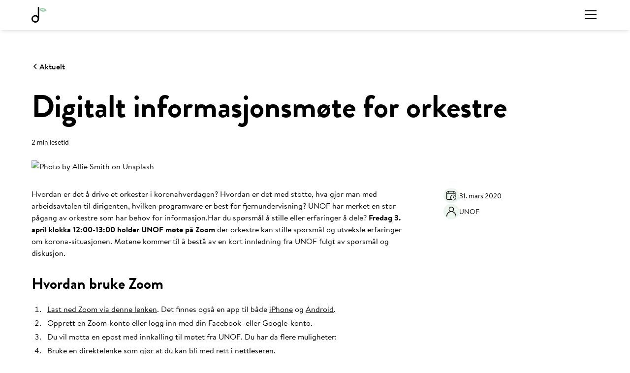

--- FILE ---
content_type: text/html; charset=utf-8
request_url: https://www.orkester.no/aktuelt/digitalt-informasjonsmote-for-orkestre
body_size: 11892
content:
<!DOCTYPE html><!-- Last Published: Tue Jan 27 2026 11:57:51 GMT+0000 (Coordinated Universal Time) --><html data-wf-domain="www.orkester.no" data-wf-page="64a6f90b2da5abde7d3c9402" data-wf-site="64a42912c0ec34626ee5dc5f" lang="no-NO" data-wf-collection="64a6f90b2da5abde7d3c93e7" data-wf-item-slug="digitalt-informasjonsmote-for-orkestre"><head><meta charset="utf-8"/><title>Digitalt informasjonsmøte for orkestre  – De Unges Orkesterforbund</title><meta content="Hvordan er det å drive et orkester i koronahverdagen? Fredag 3. april klokka 12:00-13:00 og 15:00-16:00 holder UNOF møter på Zoom for å utveksle erfaringer." name="description"/><meta content="Digitalt informasjonsmøte for orkestre  – De Unges Orkesterforbund" property="og:title"/><meta content="Hvordan er det å drive et orkester i koronahverdagen? Fredag 3. april klokka 12:00-13:00 og 15:00-16:00 holder UNOF møter på Zoom for å utveksle erfaringer." property="og:description"/><meta content="https://cdn.prod.website-files.com/64a4296399fec2806ee45462/68ee2b49a5d0647e9cd98d65_64bd9913ba579d6cce2bf9ea.avif" property="og:image"/><meta content="Digitalt informasjonsmøte for orkestre  – De Unges Orkesterforbund" property="twitter:title"/><meta content="Hvordan er det å drive et orkester i koronahverdagen? Fredag 3. april klokka 12:00-13:00 og 15:00-16:00 holder UNOF møter på Zoom for å utveksle erfaringer." property="twitter:description"/><meta content="https://cdn.prod.website-files.com/64a4296399fec2806ee45462/68ee2b49a5d0647e9cd98d65_64bd9913ba579d6cce2bf9ea.avif" property="twitter:image"/><meta property="og:type" content="website"/><meta content="summary_large_image" name="twitter:card"/><meta content="width=device-width, initial-scale=1" name="viewport"/><meta content="s0_G_zMA1W8kLMA9qGQgKWzpBtz13LPx1PVaYqOkBdY" name="google-site-verification"/><link href="https://cdn.prod.website-files.com/64a42912c0ec34626ee5dc5f/css/orkester.shared.a57dd362d.min.css" rel="stylesheet" type="text/css" integrity="sha384-pX3TYtckEcOcr0a5Y+wf0Tx86QCv7roa129/kE2mbj7EakDhOGvt8410YuBiHrnb" crossorigin="anonymous"/><script type="text/javascript">!function(o,c){var n=c.documentElement,t=" w-mod-";n.className+=t+"js",("ontouchstart"in o||o.DocumentTouch&&c instanceof DocumentTouch)&&(n.className+=t+"touch")}(window,document);</script><link href="https://cdn.prod.website-files.com/64a42912c0ec34626ee5dc5f/64adbab06ab6c1b9c3bec2fa_favicon-32x32.png" rel="shortcut icon" type="image/x-icon"/><link href="https://cdn.prod.website-files.com/64a42912c0ec34626ee5dc5f/64adbafb448765a02c6a913a_android-chrome-256x256.png" rel="apple-touch-icon"/><link rel="icon" type="image/png" sizes="32x32" href="https://cdn.prod.website-files.com/64a42912c0ec34626ee5dc5f/64adbb3d0f050f25502d79c4_favicon-darkmode-32x32.png" media="(prefers-color-scheme: dark)"><link rel="icon" type="image/png" sizes="32x32" href="https://cdn.prod.website-files.com/64a42912c0ec34626ee5dc5f/64cab990db753a988c82dcdb_favicon-32x32.png" media="(prefers-color-scheme: light)"><script async data-domain="orkester.no" src="https://pa.weform.agency/js/script.js"></script><script defer src="https://cdn.jsdelivr.net/npm/dayjs@1.11.9/dayjs.min.js"></script><script defer src="https://cdn.jsdelivr.net/npm/dayjs@1.11.9/locale/nb.min.js"></script><style>*{ -webkit-font-smoothing: antialiased; -moz-osx-font-smoothing: grayscale; -o-font-smoothing: antialiased}</style><script defer src="https://unof-cdn.netlify.app/dayjsInit.min.js"></script><script async src="https://unof-cdn.netlify.app/readingTime.min.js"></script><script async src="https://unof-cdn.netlify.app/sideNavStick.min.js"></script></head><body><div class="page-wrapper"><div class="global-styles w-embed"><style>*{--unofgreen:rgb(159,207,172);--unoforange:rgb(246,166,79);--scrollbarBG:rgba(255,255,255,0);--thumbBG:var(--unofgreen)}.nav_grid{height:calc(100dvh - 3.8rem);}*::-webkit-scrollbar{width:1rem;max-width:16px;}*{scrollbar-width:auto;scrollbar-color:var(--thumbBG) var(--scrollbarBG);}*::-webkit-scrollbar-track{background:var(--scrollbarBG);}*::-webkit-scrollbar-thumb{background-color:var(--thumbBG);border-radius:.6rem;border:2px solid var(--scrollbarBG);}*[tabindex]:focus-visible,input[type="file"]:focus-visible{outline:.125rem solid var(--unofgreen);outline-offset:.125rem;}html{scroll-padding-top:4.8rem}*[class^='icon-embed-'] svg{width:100%!important;height:100%!important;}[class*="fill"] *{fill:currentColor!important}[class*="stroke"] *{stroke:currentColor!important}.w-richtext>:not(div):first-child,.w-richtext>div:first-child>:first-child{margin-top:0!important;}.w-richtext>:last-child,.w-richtext ol li:last-child,.w-richtext ul li:last-child{margin-bottom:0!important;}.pointer-events-off{pointer-events:none;}.pointer-events-on{pointer-events:auto;}.div-square::after{content:"";display:block;padding-bottom:100%;}.container-medium,.container-small,.container-large{margin-right:auto!important;margin-left:auto!important;}.text-style-3lines{display:-webkit-box;overflow:hidden;-webkit-line-clamp:3;-webkit-box-orient:vertical;}.text-style-2lines{display:-webkit-box;overflow:hidden;-webkit-line-clamp:2;-webkit-box-orient:vertical;}.display-inlineflex{display:inline-flex;}.hide{display:none!important;}@media screen and (max-width:991px){.hide,.hide-tablet{display:none!important}}@media screen and (max-width:767px){.hide-mobile-landscape{display:none!important}}@media screen and (max-width:479px){.hide-mobile{display:none!important}.w-richtext-align-floatright{float:none!important;margin-left:0!important}.w-richtext-align-floatleft{float:none!important;margin-left:0!important}}.w-embed iframe{max-width:100%;}.margin-0{margin:0!important;}.padding-0{padding:0!important;}.spacing-clean{padding:0!important;margin:0!important;}.margin-top{margin-right:0!important;margin-bottom:0!important;margin-left:0!important;}.padding-top{padding-right:0!important;padding-bottom:0!important;padding-left:0!important;}.margin-right{margin-top:0!important;margin-bottom:0!important;margin-left:0!important;}.padding-right{padding-top:0!important;padding-bottom:0!important;padding-left:0!important;}.margin-bottom{margin-top:0!important;margin-right:0!important;margin-left:0!important;}.padding-bottom{padding-top:0!important;padding-right:0!important;padding-left:0!important;}.margin-left{margin-top:0!important;margin-right:0!important;margin-bottom:0!important;}.padding-left{padding-top:0!important;padding-right:0!important;padding-bottom:0!important;}.margin-horizontal{margin-top:0!important;margin-bottom:0!important;}.padding-horizontal{padding-top:0!important;padding-bottom:0!important;}.margin-vertical{margin-right:0!important;margin-left:0!important;}.padding-vertical{padding-right:0!important;padding-left:0!important;}.truncate-width{width:100%;white-space:nowrap;overflow:hidden;text-overflow:ellipsis;}.no-scrollbar{-ms-overflow-style:none;overflow:-moz-scrollbars-none;}.no-scrollbar::-webkit-scrollbar{display:none;}.w-dropdown{z-index:40!important;}.side_nav-list{padding-left:calc(32px + .5rem);}.side_nav-link{text-decoration:none;padding-bottom:.125rem;transition:all .2s;}.side_nav-link:hover{text-decoration:underline;}.sticky{position:fixed;top:3.7rem;opacity:1;transition:opacity .2s;}.fade-in{opacity:0;visibility:hidden;transform:translateY(10px);transition:opacity .4s ease,visibility .4s ease,transform .4s ease;}.fade-in.visible{opacity:1;transform:translateY(0);visibility:visible;}.spinner{position:absolute;left:calc(50% - 25px);transform:translateX(-50%);width:50px;height:50px;border:5px solid transparent;border-top:5px solid var(--unofgreen);border-radius:50%;animation:spin 1s linear infinite;z-index:9999}@keyframes spin{0%{transform:rotate(0deg)}100%{transform:rotate(360deg)}}.color-fill.orange{background-color:rgba(246,166,79,.3);}.color-fill.green{background-color:rgba(159,207,172,.3);}.text-rich-text>h2::before{content:"";display:block;height:5rem;margin:-5rem 0 0}.button:hover .svg-hover--orange,.filter_dropdown_link-wrapper:hover .svg-hover--orange{color:var(--unoforange)}.filter_tag>.fs-cmsfilter_active{background-color:var(--unofgreen)!important}.inline-list{list-style:none;padding:0;margin:0}.inline-list>[role="listitem"]{display:inline}.inline-list>[role="listitem"]:not(:last-child):not(:nth-last-child(2))::after{content:", "}.inline-list>[role="listitem"]:nth-last-child(2)::after{content:"";a}.inline-list>[role="listitem"]:last-child:not(.before--eller)::before{content:" og "}.inline-list>[role="listitem"].before--eller:last-child::before{content:" eller "}.inline-list>[role="listitem"]:first-child:last-child::before{content:"";}.button:hover .hover-black{fill:black}.solist[data-solist="true"] .w-dyn-item:last-of-type .inline-list--item:after{content:" med solist";}</style></div><div data-animation="default" class="navbar_component padding-global w-nav" data-easing2="ease" fs-scrolldisable-element="smart-nav" data-easing="ease" data-collapse="all" data-w-id="9661fd05-854b-5c08-8f24-5d6ab161ca96" role="banner" data-duration="400" data-doc-height="1"><nav class="navbar_container"><a href="/" class="navbar_logo-link w-nav-brand"><img src="https://cdn.prod.website-files.com/64a42912c0ec34626ee5dc5f/64a5d04f64c24bd18663ddb9_unof-symbol.svg" loading="eager" width="31" height="32" alt="" class="navbar_logo"/></a><div class="navbar_menu-button w-nav-button"><div class="menu-icon"><div class="menu-icon_line-top"></div><div class="menu-icon_line-middle"><div class="menu-icon_line-middle-inner"></div></div><div class="menu-icon_line-bottom"></div></div></div></nav><nav role="navigation" class="navbar_menu w-nav-menu"><div class="navbar_right-bg"></div><div class="container-large"><div class="nav_grid"><div class="nav_links"><div id="w-node-_566a519d-5735-ffa5-c07b-1cc150d9654a-b161ca96" class="nav_links-left"><a href="/finn-orkester" class="navbar_link w-inline-block">Finn orkester</a><link rel="prefetch" href="/finn-orkester"/><a href="/kurs-og-seminar" class="navbar_link w-inline-block">Kurs og seminar</a><a href="/stotteordninger" class="navbar_link w-inline-block">Støtteordninger</a><link rel="prefetch" href="/stotteordninger"/><a href="/aktuelt" class="navbar_link w-inline-block">Aktuelt</a><link rel="prefetch" href="/aktuelt"/></div><div id="w-node-c61a9514-6264-a8ed-1932-695ad578278e-b161ca96" class="nav_links-right"><a href="/notalogen" class="navbar_link w-inline-block">Notalogen</a><link rel="prefetch" href="/notalogen"/><a href="/orkesterdrift" class="navbar_link w-inline-block">Orkesterdrift</a><link rel="prefetch" href="/orkesterdrift"/><a href="/om-unof/etikk-og-varsling" class="navbar_link w-inline-block">Etikk og varsling</a><link rel="prefetch" href="/om-unof/etikk-og-varsling"/><a href="/om-unof" class="navbar_link w-inline-block">Om UNOF</a><link rel="prefetch" href="/om-unof"/><a href="/om-unof/bli-unof-medlem" class="navbar_link text-color-unoforange w-inline-block">Bli medlem!</a><link rel="prefetch" href="/om-unof/bli-unof-medlem"/></div><div id="w-node-a06dddb7-aec3-6e05-99f3-800d2cf2941a-b161ca96" class="nav_links-search"><form action="/search" class="search w-form"><label for="search" class="display-none">Søk</label><div class="search_input-wrapper"><img src="https://cdn.prod.website-files.com/64a42912c0ec34626ee5dc5f/64a6d1c0c5a2dccb146819f1_icon_search.svg" loading="lazy" width="Auto" alt="" class="search_input-image"/><input class="search_input-input w-input" maxlength="256" name="query" placeholder="Søk …" type="search" id="search" required=""/></div><input type="submit" class="button is-secondary is-small display-none w-button" value="Search"/></form></div></div><div id="w-node-_550b7bb2-770f-b16a-8dc4-702f11e7bf7d-b161ca96" class="nav_right"><div class="nav_right-news"><div class="padding-bottom padding-small"><h1 class="text-align-left heading-style-h6">Siste artikler</h1></div><div class="w-dyn-list"><div role="list" class="nav_featured w-dyn-items"><div role="listitem" class="w-dyn-item"><a id="w-node-_8abd39dd-f943-d26a-09b3-94ca8ee7c55b-b161ca96" data-w-id="8abd39dd-f943-d26a-09b3-94ca8ee7c55b" href="/aktuelt/ledige-utvekslingsplasser-to-unge-strykere-sokes-til-tokyo-mars-2026" class="featured_item shadow-small-hover w-inline-block"><div class="card_image-wrapper"><div class="color-fill"></div><img src="https://cdn.prod.website-files.com/64a42912c0ec34626ee5dc5f/64a87f7923106e4e3265d424_unof_placeholder.svg" loading="eager" alt="Ledige utvekslingsplasser: To unge strykere søkes til Tokyo, mars 2026 " class="card_image w-condition-invisible"/><img src="https://cdn.prod.website-files.com/64a4296399fec2806ee45462/693c13f163de3ea8f206bf8d_693c13e254b1779f56e7444b.avif" loading="eager" alt="Ledige utvekslingsplasser: To unge strykere søkes til Tokyo, mars 2026 " class="card_image"/></div><div class="featured_item-content text-align-left"><div class="card_item-content-top"><div class="card_title-wrapper"><h3 class="heading-style-h6 text-style-2lines">Ledige utvekslingsplasser: To unge strykere søkes til Tokyo, mars 2026 </h3></div><div class="text-size-regular text-style-2lines">Vil du spille i et internasjonalt ungdomsorkester i Tokyo? Nå søker vi to unge musikere (16–23 år) som spiller fiolin, bratsj eller cello til Toyota Youth Orchestra Camp (TYOC) i mars 2026. </div></div><div class="card_button-wrapper"><div class="button is-link is-icon"><div>Les mer</div><div class="icon-embed-xxsmall arrow w-embed"><svg width="16" height="16" viewBox="0 0 16 16" fill="none" xmlns="http://www.w3.org/2000/svg">
<path d="M6 3L11 8L6 13" stroke="CurrentColor" stroke-width="1.5"/>
</svg></div></div></div></div></a></div><div role="listitem" class="w-dyn-item"><a id="w-node-_8abd39dd-f943-d26a-09b3-94ca8ee7c55b-b161ca96" data-w-id="8abd39dd-f943-d26a-09b3-94ca8ee7c55b" href="/aktuelt/ostfold-buskerud-konsertmagi" class="featured_item shadow-small-hover w-inline-block"><div class="card_image-wrapper"><div class="color-fill"></div><img src="https://cdn.prod.website-files.com/64a42912c0ec34626ee5dc5f/64a87f7923106e4e3265d424_unof_placeholder.svg" loading="eager" alt="Østfold + Buskerud = konsertmagi " class="card_image w-condition-invisible"/><img src="https://cdn.prod.website-files.com/64a4296399fec2806ee45462/6932ada0736b63de15eb15a5_6932ad93366a96dd6c574e4e.avif" loading="eager" alt="Østfold + Buskerud = konsertmagi " class="card_image"/></div><div class="featured_item-content text-align-left"><div class="card_item-content-top"><div class="card_title-wrapper"><h3 class="heading-style-h6 text-style-2lines">Østfold + Buskerud = konsertmagi </h3></div><div class="text-size-regular text-style-2lines">Siste helg i november fikk publikum i både Fredrikstad og Drammen oppleve et flott samarbeidsprosjekt mellom to av våre medlemsorkestre. </div></div><div class="card_button-wrapper"><div class="button is-link is-icon"><div>Les mer</div><div class="icon-embed-xxsmall arrow w-embed"><svg width="16" height="16" viewBox="0 0 16 16" fill="none" xmlns="http://www.w3.org/2000/svg">
<path d="M6 3L11 8L6 13" stroke="CurrentColor" stroke-width="1.5"/>
</svg></div></div></div></div></a></div></div></div></div><div class="nav_right-bg"></div></div><div id="w-node-_135ec68d-ab33-f6fd-538c-fe616c9450b0-b161ca96" class="navbar_social"><a href="https://www.facebook.com/unof.no/" class="footer_icon-link w-inline-block"><div class="footer_social-icon w-embed"><svg width="100%" height="100%" viewBox="0 0 24 24" fill="none" xmlns="http://www.w3.org/2000/svg">
<path d="M16.5 6H13.5C12.9477 6 12.5 6.44772 12.5 7V10H16.5C16.6137 9.99748 16.7216 10.0504 16.7892 10.1419C16.8568 10.2334 16.8758 10.352 16.84 10.46L16.1 12.66C16.0318 12.8619 15.8431 12.9984 15.63 13H12.5V20.5C12.5 20.7761 12.2761 21 12 21H9.5C9.22386 21 9 20.7761 9 20.5V13H7.5C7.22386 13 7 12.7761 7 12.5V10.5C7 10.2239 7.22386 10 7.5 10H9V7C9 4.79086 10.7909 3 13 3H16.5C16.7761 3 17 3.22386 17 3.5V5.5C17 5.77614 16.7761 6 16.5 6Z" fill="CurrentColor"/>
</svg></div></a><a href="https://www.instagram.com/de_unges_orkesterforbund" class="footer_icon-link w-inline-block"><div class="footer_social-icon w-embed"><svg width="100%" height="100%" viewBox="0 0 24 24" fill="none" xmlns="http://www.w3.org/2000/svg">
<path fill-rule="evenodd" clip-rule="evenodd" d="M16 3H8C5.23858 3 3 5.23858 3 8V16C3 18.7614 5.23858 21 8 21H16C18.7614 21 21 18.7614 21 16V8C21 5.23858 18.7614 3 16 3ZM19.25 16C19.2445 17.7926 17.7926 19.2445 16 19.25H8C6.20735 19.2445 4.75549 17.7926 4.75 16V8C4.75549 6.20735 6.20735 4.75549 8 4.75H16C17.7926 4.75549 19.2445 6.20735 19.25 8V16ZM16.75 8.25C17.3023 8.25 17.75 7.80228 17.75 7.25C17.75 6.69772 17.3023 6.25 16.75 6.25C16.1977 6.25 15.75 6.69772 15.75 7.25C15.75 7.80228 16.1977 8.25 16.75 8.25ZM12 7.5C9.51472 7.5 7.5 9.51472 7.5 12C7.5 14.4853 9.51472 16.5 12 16.5C14.4853 16.5 16.5 14.4853 16.5 12C16.5027 10.8057 16.0294 9.65957 15.1849 8.81508C14.3404 7.97059 13.1943 7.49734 12 7.5ZM9.25 12C9.25 13.5188 10.4812 14.75 12 14.75C13.5188 14.75 14.75 13.5188 14.75 12C14.75 10.4812 13.5188 9.25 12 9.25C10.4812 9.25 9.25 10.4812 9.25 12Z" fill="CurrentColor"/>
</svg></div></a></div></div></div></nav><header class="navbar_shadow shadow-small"></header></div><main class="main-wrapper"><header class="section_article"><div class="padding-global"><div class="container-large"><div class="padding-section-small"><div class="breadcrumb_wrapper"><a href="/aktuelt" class="breadcrumb w-inline-block"><div data-w-id="c033039f-55e2-ac27-71ae-d847554a749a" class="button is-link is-icon"><div class="icon-embed-xxsmall arrow w-embed"><svg xmlns="http://www.w3.org/2000/svg" width="16" height="16" fill="none"><path stroke="currentColor" stroke-width="1.5" d="M10 3 5 8l5 5"/></svg></div><div>Aktuelt</div></div></a></div><article class="margin-bottom margin-xxlarge"><article class="aktuelt_wrapper"><div class="aktuelt_header"><div class="padding-bottom padding-xsmall"><h1 class="heading-style-h1">Digitalt informasjonsmøte for orkestre</h1></div><div class="meta-wrapper"><div class="cms-filter w-condition-invisible"><div class="w-dyn-list"><div class="display-none w-dyn-empty"></div></div></div><div class="read_time"><div class="text-size-small"><span class="reading-min">x</span> min lesetid</div></div></div></div><div class="featured_image-wrapper"><img alt="Photo by Allie Smith on Unsplash" loading="lazy" title="Photo by Allie Smith on Unsplash" src="https://cdn.prod.website-files.com/64a4296399fec2806ee45462/68ee2b49a5d0647e9cd98d65_64bd9913ba579d6cce2bf9ea.avif" class="featured_image"/></div><article id="article" class="content-wrapper"><div id="w-node-_633465f7-39ec-981a-8101-36b4c27b4e18-7d3c9402" class="max-width-large"><div id="w-node-_83a0e467-77fa-3349-15a0-50442961ccfa-7d3c9402" class="text-rich-text w-richtext"><p>Hvordan er det å drive et orkester i koronahverdagen? Hvordan er det med støtte, hva gjør man med arbeidsavtalen til dirigenten, hvilken programvare er best for fjernundervisning? UNOF har merket en stor pågang av orkestre som har behov for informasjon.Har du spørsmål å stille eller erfaringer å dele? <strong id="">Fredag 3. april klokka 12:00-13:00 holder UNOF møte på Zoom</strong> der orkestre kan stille spørsmål og utveksle erfaringer om korona-situasjonen. Møtene kommer til å bestå av en kort innledning fra UNOF fulgt av spørsmål og diskusjon.</p><h2 id="">Hvordan bruke Zoom</h2><ol id=""> 	<li id=""><a href="https://zoom.us/download" id="">Last ned Zoom via denne lenken</a>. Det finnes også en app til både <a href="https://apps.apple.com/us/app/zoom-cloud-meetings/id546505307" id="">iPhone</a> og <a href="https://play.google.com/store/apps/details?id=us.zoom.videomeetings&hl=en" id="">Android</a>.</li> 	<li id="">Opprett en Zoom-konto eller logg inn med din Facebook- eller Google-konto.</li> 	<li id="">Du vil motta en epost med innkalling til møtet fra UNOF. Du har da flere muligheter:</li><li> 	Bruke en direktelenke som gjør at du kan bli med rett i nettleseren. 	</li><li id="">Bruke en lenke som åpner Zoom-appen og logger deg inn automatisk.</li><li> 	</li><li id="">Åpne Zoom-appen, klikke på «Join» og skrive inn «Meeting ID».</li></ol><p>4. Da skal du ha kommet til venterommet og her «venter» du til noen slipper deg inn på møtet.Vi anbefaler at du gjør dette på forhånd, slik at du er klar når møtet begynner.</p><h2 id="">Påmelding</h2><p>Vi ber om at de som vil være med melder seg på på forhånd, slik at vi vet omtrent hvor mange vi har å forholde oss til.</p></div><div class="padding-top padding-medium"><article class="lightbox_wrapper w-condition-invisible"><div class="padding-bottom padding-xxsmall"><h3 class="heading-style-h4">Bildegalleri</h3><h3 class="heading-style-h4 w-condition-invisible w-dyn-bind-empty"></h3></div><div class="padding-bottom padding-small"><p class="text-size-regular text-style-italic">Trykk på et bilde for åpne i fullskjerm.</p><p class="text-size-regular text-style-italic w-condition-invisible w-dyn-bind-empty"></p></div><div class="w-dyn-list"><script type="text/x-wf-template" id="wf-template-268dea3d-1b9c-a079-e240-9f62032ae674">%3Cdiv%20role%3D%22listitem%22%20class%3D%22lightbox_grid-element%20w-dyn-item%20w-dyn-repeater-item%22%3E%3Ca%20href%3D%22%23%22%20class%3D%22lightbox-link%20w-inline-block%20w-dyn-bind-empty%20w-lightbox%22%3E%3Cimg%20src%3D%22%22%20loading%3D%22lazy%22%20alt%3D%22%22%20class%3D%22lightbox-image%20w-dyn-bind-empty%22%2F%3E%3Cscript%20type%3D%22application%2Fjson%22%20class%3D%22w-json%22%3E%7B%0A%20%20%22items%22%3A%20%5B%5D%2C%0A%20%20%22group%22%3A%20%22lightbox%22%0A%7D%3C%2Fscript%3E%3C%2Fa%3E%3C%2Fdiv%3E</script><div role="list" class="lightbox_grid w-dyn-items w-dyn-hide"></div><div class="w-dyn-empty"></div></div></article></div></div><aside id="w-node-c37088a1-3745-0f39-a6b8-e81cb0347cd9-7d3c9402" class="content_side-wrapper"><div class="content_side-meta"><div class="date_wrapper"><img src="https://cdn.prod.website-files.com/64a42912c0ec34626ee5dc5f/64aeda0da79f558f031bec8f_date.svg" loading="lazy" alt="" class="icon-1x1-small"/><div class="text-size-small dateclass">Mar 31, 2020</div></div><div class="author_wrapper stickto"><img src="https://cdn.prod.website-files.com/64a42912c0ec34626ee5dc5f/64b067903dd5c8231fad1589_author.svg" loading="lazy" alt="" class="icon-1x1-small"/><div class="text-size-small w-condition-invisible w-dyn-bind-empty"></div><div class="text-size-small">UNOF</div></div></div><nav id="side_nav" class="side_nav w-condition-invisible"><div class="side_nav-header"><img src="https://cdn.prod.website-files.com/64a42912c0ec34626ee5dc5f/64b0689f3dd5c8231fae83f4_side_nav.svg" loading="lazy" alt="" class="icon-1x1-small"/><div class="text-size-small text-weight-semibold">Innhold</div></div><div class="side_nav-list text-size-small"></div></nav></aside></article></article></article></div></div></div></header><section class="section_aktuelt stickstop"><div class="padding-global"><div class="container-large"><div class="padding-section-large"><div class="aktuelt_component"><div class="margin-bottom margin-xxlarge"><div class="page_heading-wrapper"><div class="page_heading"><div class="max-width-large"><div class="margin-bottom margin-xsmall"><h2>Lese mer?</h2></div><p class="text-size-medium">Hold deg oppdatert på orkesterverdenen.</p></div></div><a href="/aktuelt" class="button is-secondary hide-mobile-landscape w-button">Vis alle</a></div></div><div class="aktuelt_list-wrapper w-dyn-list"><div role="list" class="aktuelt_list w-dyn-items"><div data-w-id="2d15fd1c-1329-17d1-a040-e33487df3e13" role="listitem" class="card_wrapper_2col shadow-small-hover w-dyn-item"><a title="Ledige utvekslingsplasser: To unge strykere søkes til Tokyo, mars 2026 " id="w-node-_2d15fd1c-1329-17d1-a040-e33487df3e14-7d3c9402" href="/aktuelt/ledige-utvekslingsplasser-to-unge-strykere-sokes-til-tokyo-mars-2026" class="link-full w-inline-block"></a><div id="w-node-_2d15fd1c-1329-17d1-a040-e33487df3e15-7d3c9402" class="card_image-wrapper"><img alt="Ledige utvekslingsplasser: To unge strykere søkes til Tokyo, mars 2026 " loading="lazy" style="-webkit-transform:translate3d(0, 0, 0) scale3d(1, 1, null) rotateX(0) rotateY(0) rotateZ(0) skew(0, 0);-moz-transform:translate3d(0, 0, 0) scale3d(1, 1, null) rotateX(0) rotateY(0) rotateZ(0) skew(0, 0);-ms-transform:translate3d(0, 0, 0) scale3d(1, 1, null) rotateX(0) rotateY(0) rotateZ(0) skew(0, 0);transform:translate3d(0, 0, 0) scale3d(1, 1, null) rotateX(0) rotateY(0) rotateZ(0) skew(0, 0);transform-style:preserve-3d" src="https://cdn.prod.website-files.com/64a4296399fec2806ee45462/693c13f163de3ea8f206bf8d_693c13e254b1779f56e7444b.avif" class="card_image"/><img loading="lazy" style="-webkit-transform:translate3d(0, 0, 0) scale3d(1, 1, null) rotateX(0) rotateY(0) rotateZ(0) skew(0, 0);-moz-transform:translate3d(0, 0, 0) scale3d(1, 1, null) rotateX(0) rotateY(0) rotateZ(0) skew(0, 0);-ms-transform:translate3d(0, 0, 0) scale3d(1, 1, null) rotateX(0) rotateY(0) rotateZ(0) skew(0, 0);transform:translate3d(0, 0, 0) scale3d(1, 1, null) rotateX(0) rotateY(0) rotateZ(0) skew(0, 0);transform-style:preserve-3d" alt="Ledige utvekslingsplasser: To unge strykere søkes til Tokyo, mars 2026 " src="https://cdn.prod.website-files.com/64a42912c0ec34626ee5dc5f/64a87f7923106e4e3265d424_unof_placeholder.svg" class="card_image w-condition-invisible"/><div class="color-fill"></div></div><div id="w-node-_2d15fd1c-1329-17d1-a040-e33487df3e19-7d3c9402" class="card_item-content"><div class="card_item-content-top"><div class="padding-bottom padding-xxsmall"><div class="card_meta-wrapper"><div class="date_wrapper"><img src="https://cdn.prod.website-files.com/64a42912c0ec34626ee5dc5f/64aeda0da79f558f031bec8f_date.svg" loading="lazy" alt=""/><div class="text-size-small dateclass">Dec 12, 2025</div></div><div class="tags_set"><div class="w-dyn-list"><div role="list" class="w-dyn-items"><div role="listitem" class="w-dyn-item"><div class="w-embed"><a class="tag" href="/aktuelt?tag=japan">
<p class="text-size-small text-weight-medium" fs-cmsfilter-field="tag">japan</p>
</a></div></div></div></div></div></div></div><div class="card_title-wrapper"><a href="/aktuelt/ledige-utvekslingsplasser-to-unge-strykere-sokes-til-tokyo-mars-2026" class="no-textdecoration w-inline-block"><h3 class="heading-style-h5 text-style-2lines">Ledige utvekslingsplasser: To unge strykere søkes til Tokyo, mars 2026 </h3></a></div><div class="text-size-regular text-style-2lines">Vil du spille i et internasjonalt ungdomsorkester i Tokyo? Nå søker vi to unge musikere (16–23 år) som spiller fiolin, bratsj eller cello til Toyota Youth Orchestra Camp (TYOC) i mars 2026. </div></div><div class="card_button-wrapper"><div class="button is-link is-icon"><div>Les mer</div><div class="icon-embed-xxsmall arrow w-embed"><svg width="16" height="16" viewBox="0 0 16 16" fill="none" xmlns="http://www.w3.org/2000/svg">
<path d="M6 3L11 8L6 13" stroke="CurrentColor" stroke-width="1.5"/>
</svg></div></div></div></div></div><div data-w-id="2d15fd1c-1329-17d1-a040-e33487df3e13" role="listitem" class="card_wrapper_2col shadow-small-hover w-dyn-item"><a title="Østfold + Buskerud = konsertmagi " id="w-node-_2d15fd1c-1329-17d1-a040-e33487df3e14-7d3c9402" href="/aktuelt/ostfold-buskerud-konsertmagi" class="link-full w-inline-block"></a><div id="w-node-_2d15fd1c-1329-17d1-a040-e33487df3e15-7d3c9402" class="card_image-wrapper"><img alt="Østfold + Buskerud = konsertmagi " loading="lazy" style="-webkit-transform:translate3d(0, 0, 0) scale3d(1, 1, null) rotateX(0) rotateY(0) rotateZ(0) skew(0, 0);-moz-transform:translate3d(0, 0, 0) scale3d(1, 1, null) rotateX(0) rotateY(0) rotateZ(0) skew(0, 0);-ms-transform:translate3d(0, 0, 0) scale3d(1, 1, null) rotateX(0) rotateY(0) rotateZ(0) skew(0, 0);transform:translate3d(0, 0, 0) scale3d(1, 1, null) rotateX(0) rotateY(0) rotateZ(0) skew(0, 0);transform-style:preserve-3d" src="https://cdn.prod.website-files.com/64a4296399fec2806ee45462/6932ada0736b63de15eb15a5_6932ad93366a96dd6c574e4e.avif" class="card_image"/><img loading="lazy" style="-webkit-transform:translate3d(0, 0, 0) scale3d(1, 1, null) rotateX(0) rotateY(0) rotateZ(0) skew(0, 0);-moz-transform:translate3d(0, 0, 0) scale3d(1, 1, null) rotateX(0) rotateY(0) rotateZ(0) skew(0, 0);-ms-transform:translate3d(0, 0, 0) scale3d(1, 1, null) rotateX(0) rotateY(0) rotateZ(0) skew(0, 0);transform:translate3d(0, 0, 0) scale3d(1, 1, null) rotateX(0) rotateY(0) rotateZ(0) skew(0, 0);transform-style:preserve-3d" alt="Østfold + Buskerud = konsertmagi " src="https://cdn.prod.website-files.com/64a42912c0ec34626ee5dc5f/64a87f7923106e4e3265d424_unof_placeholder.svg" class="card_image w-condition-invisible"/><div class="color-fill"></div></div><div id="w-node-_2d15fd1c-1329-17d1-a040-e33487df3e19-7d3c9402" class="card_item-content"><div class="card_item-content-top"><div class="padding-bottom padding-xxsmall"><div class="card_meta-wrapper"><div class="date_wrapper"><img src="https://cdn.prod.website-files.com/64a42912c0ec34626ee5dc5f/64aeda0da79f558f031bec8f_date.svg" loading="lazy" alt=""/><div class="text-size-small dateclass">Dec 4, 2025</div></div><div class="tags_set"><div class="w-dyn-list"><div role="list" class="w-dyn-items"><div role="listitem" class="w-dyn-item"><div class="w-embed"><a class="tag" href="/aktuelt?tag=orkesterliv">
<p class="text-size-small text-weight-medium" fs-cmsfilter-field="tag">orkesterliv</p>
</a></div></div></div></div></div></div></div><div class="card_title-wrapper"><a href="/aktuelt/ostfold-buskerud-konsertmagi" class="no-textdecoration w-inline-block"><h3 class="heading-style-h5 text-style-2lines">Østfold + Buskerud = konsertmagi </h3></a></div><div class="text-size-regular text-style-2lines">Siste helg i november fikk publikum i både Fredrikstad og Drammen oppleve et flott samarbeidsprosjekt mellom to av våre medlemsorkestre. </div></div><div class="card_button-wrapper"><div class="button is-link is-icon"><div>Les mer</div><div class="icon-embed-xxsmall arrow w-embed"><svg width="16" height="16" viewBox="0 0 16 16" fill="none" xmlns="http://www.w3.org/2000/svg">
<path d="M6 3L11 8L6 13" stroke="CurrentColor" stroke-width="1.5"/>
</svg></div></div></div></div></div><div data-w-id="2d15fd1c-1329-17d1-a040-e33487df3e13" role="listitem" class="card_wrapper_2col shadow-small-hover w-dyn-item"><a title="Dirigentsamling på Lillestrøm " id="w-node-_2d15fd1c-1329-17d1-a040-e33487df3e14-7d3c9402" href="/aktuelt/dirigentsamling-pa-lillestrom" class="link-full w-inline-block"></a><div id="w-node-_2d15fd1c-1329-17d1-a040-e33487df3e15-7d3c9402" class="card_image-wrapper"><img alt="Dirigentsamling på Lillestrøm " loading="lazy" style="-webkit-transform:translate3d(0, 0, 0) scale3d(1, 1, null) rotateX(0) rotateY(0) rotateZ(0) skew(0, 0);-moz-transform:translate3d(0, 0, 0) scale3d(1, 1, null) rotateX(0) rotateY(0) rotateZ(0) skew(0, 0);-ms-transform:translate3d(0, 0, 0) scale3d(1, 1, null) rotateX(0) rotateY(0) rotateZ(0) skew(0, 0);transform:translate3d(0, 0, 0) scale3d(1, 1, null) rotateX(0) rotateY(0) rotateZ(0) skew(0, 0);transform-style:preserve-3d" src="https://cdn.prod.website-files.com/64a4296399fec2806ee45462/6925a9da9b70e8d7fe8064f2_6925a433751161d910cf0fed.avif" class="card_image"/><img loading="lazy" style="-webkit-transform:translate3d(0, 0, 0) scale3d(1, 1, null) rotateX(0) rotateY(0) rotateZ(0) skew(0, 0);-moz-transform:translate3d(0, 0, 0) scale3d(1, 1, null) rotateX(0) rotateY(0) rotateZ(0) skew(0, 0);-ms-transform:translate3d(0, 0, 0) scale3d(1, 1, null) rotateX(0) rotateY(0) rotateZ(0) skew(0, 0);transform:translate3d(0, 0, 0) scale3d(1, 1, null) rotateX(0) rotateY(0) rotateZ(0) skew(0, 0);transform-style:preserve-3d" alt="Dirigentsamling på Lillestrøm " src="https://cdn.prod.website-files.com/64a42912c0ec34626ee5dc5f/64a87f7923106e4e3265d424_unof_placeholder.svg" class="card_image w-condition-invisible"/><div class="color-fill"></div></div><div id="w-node-_2d15fd1c-1329-17d1-a040-e33487df3e19-7d3c9402" class="card_item-content"><div class="card_item-content-top"><div class="padding-bottom padding-xxsmall"><div class="card_meta-wrapper"><div class="date_wrapper"><img src="https://cdn.prod.website-files.com/64a42912c0ec34626ee5dc5f/64aeda0da79f558f031bec8f_date.svg" loading="lazy" alt=""/><div class="text-size-small dateclass">Nov 25, 2025</div></div><div class="tags_set w-condition-invisible"><div class="w-dyn-list"><div class="empty-state w-dyn-empty"></div></div></div></div></div><div class="card_title-wrapper"><a href="/aktuelt/dirigentsamling-pa-lillestrom" class="no-textdecoration w-inline-block"><h3 class="heading-style-h5 text-style-2lines">Dirigentsamling på Lillestrøm </h3></a></div><div class="text-size-regular text-style-2lines">Den 15. november samlet dirigenter fra hele landet seg i Lillestrøm for en dag fylt med erfaringsdeling og sosialt samvær. Her er noen av de faglige høydepunktene. </div></div><div class="card_button-wrapper"><div class="button is-link is-icon"><div>Les mer</div><div class="icon-embed-xxsmall arrow w-embed"><svg width="16" height="16" viewBox="0 0 16 16" fill="none" xmlns="http://www.w3.org/2000/svg">
<path d="M6 3L11 8L6 13" stroke="CurrentColor" stroke-width="1.5"/>
</svg></div></div></div></div></div><div data-w-id="2d15fd1c-1329-17d1-a040-e33487df3e13" role="listitem" class="card_wrapper_2col shadow-small-hover w-dyn-item"><a title="UNOFs høringssvar til Musikklandet: Nå må musikkfrivilligheten løftes! " id="w-node-_2d15fd1c-1329-17d1-a040-e33487df3e14-7d3c9402" href="/aktuelt/unofs-horingssvar-til-musikklandet-na-ma-musikkfrivilligheten-loftes" class="link-full w-inline-block"></a><div id="w-node-_2d15fd1c-1329-17d1-a040-e33487df3e15-7d3c9402" class="card_image-wrapper"><img alt="UNOFs høringssvar til Musikklandet: Nå må musikkfrivilligheten løftes! " loading="lazy" style="-webkit-transform:translate3d(0, 0, 0) scale3d(1, 1, null) rotateX(0) rotateY(0) rotateZ(0) skew(0, 0);-moz-transform:translate3d(0, 0, 0) scale3d(1, 1, null) rotateX(0) rotateY(0) rotateZ(0) skew(0, 0);-ms-transform:translate3d(0, 0, 0) scale3d(1, 1, null) rotateX(0) rotateY(0) rotateZ(0) skew(0, 0);transform:translate3d(0, 0, 0) scale3d(1, 1, null) rotateX(0) rotateY(0) rotateZ(0) skew(0, 0);transform-style:preserve-3d" src="https://cdn.prod.website-files.com/64a4296399fec2806ee45462/6917246390f39fef77f1a658_69172442465b09ae7543b85d.avif" class="card_image"/><img loading="lazy" style="-webkit-transform:translate3d(0, 0, 0) scale3d(1, 1, null) rotateX(0) rotateY(0) rotateZ(0) skew(0, 0);-moz-transform:translate3d(0, 0, 0) scale3d(1, 1, null) rotateX(0) rotateY(0) rotateZ(0) skew(0, 0);-ms-transform:translate3d(0, 0, 0) scale3d(1, 1, null) rotateX(0) rotateY(0) rotateZ(0) skew(0, 0);transform:translate3d(0, 0, 0) scale3d(1, 1, null) rotateX(0) rotateY(0) rotateZ(0) skew(0, 0);transform-style:preserve-3d" alt="UNOFs høringssvar til Musikklandet: Nå må musikkfrivilligheten løftes! " src="https://cdn.prod.website-files.com/64a42912c0ec34626ee5dc5f/64a87f7923106e4e3265d424_unof_placeholder.svg" class="card_image w-condition-invisible"/><div class="color-fill"></div></div><div id="w-node-_2d15fd1c-1329-17d1-a040-e33487df3e19-7d3c9402" class="card_item-content"><div class="card_item-content-top"><div class="padding-bottom padding-xxsmall"><div class="card_meta-wrapper"><div class="date_wrapper"><img src="https://cdn.prod.website-files.com/64a42912c0ec34626ee5dc5f/64aeda0da79f558f031bec8f_date.svg" loading="lazy" alt=""/><div class="text-size-small dateclass">Nov 14, 2025</div></div><div class="tags_set"><div class="w-dyn-list"><div role="list" class="w-dyn-items"><div role="listitem" class="w-dyn-item"><div class="w-embed"><a class="tag" href="/aktuelt?tag=politikk">
<p class="text-size-small text-weight-medium" fs-cmsfilter-field="tag">politikk</p>
</a></div></div></div></div></div></div></div><div class="card_title-wrapper"><a href="/aktuelt/unofs-horingssvar-til-musikklandet-na-ma-musikkfrivilligheten-loftes" class="no-textdecoration w-inline-block"><h3 class="heading-style-h5 text-style-2lines">UNOFs høringssvar til Musikklandet: Nå må musikkfrivilligheten løftes! </h3></a></div><div class="text-size-regular text-style-2lines">Vi har lest musikkutredningen Musikklandet – Flerstemt musikkpolitikk for framtiden, og dette er våre innspill.</div></div><div class="card_button-wrapper"><div class="button is-link is-icon"><div>Les mer</div><div class="icon-embed-xxsmall arrow w-embed"><svg width="16" height="16" viewBox="0 0 16 16" fill="none" xmlns="http://www.w3.org/2000/svg">
<path d="M6 3L11 8L6 13" stroke="CurrentColor" stroke-width="1.5"/>
</svg></div></div></div></div></div></div></div><div class="margin-top margin-xlarge hide-desktop-tablet"><a href="/aktuelt" class="button is-secondary max-width-full w-button">Vis alle</a></div></div></div></div></div></section></main><footer class="footer stickstop"><div class="padding-global"><div class="container-large"><div class="padding-vertical padding-xxlarge"><div class="padding-bottom padding-xxlarge"><div class="w-layout-grid footer_top-wrapper"><div class="footer_left-wrapper"><div class="margin-bottom margin-small"><div class="text-weight-semibold">Abonner på vårt nyhetsbrev</div></div><div class="footer_form-block w-form"><form id="wf-form-nyhetsbrev_signup_mailchimp" name="wf-form-nyhetsbrev_signup_mailchimp" data-name="nyhetsbrev_signup_mailchimp" action="https://orkester.us14.list-manage.com/subscribe/post?u=d5db9a0cf5e4a5f424fa90a2b&amp;amp;id=6089d42ff9&amp;amp;v_id=4914&amp;amp;f_id=007fa6e0f0" method="post" class="footer_form" data-wf-page-id="64a6f90b2da5abde7d3c9402" data-wf-element-id="5ebf6a65-defd-c5e7-f5fc-5a90f1ab9fde"><div class="hide w-embed"><div hidden="">
<input type="hidden" name="tags" value="40245718">
<input type="hidden" name="SOURCE" class=" text" id="mce-SOURCE" value="orkester.no">
</div></div><label for="nyhetsbrev_form" id="w-node-_5ebf6a65-defd-c5e7-f5fc-5a90f1ab9fdf-75ca7658" class="footer_form-label">E-post</label><input class="footer_form-input w-input" maxlength="256" name="EMAIL" data-name="EMAIL" placeholder="Skriv inn e-post" type="email" id="nyhetsbrev_form" required=""/><input type="submit" data-wait="Utfører …" id="w-node-_5ebf6a65-defd-c5e7-f5fc-5a90f1ab9fe2-75ca7658" class="button is-secondary w-button" value="Abonner"/></form><div class="success-message w-form-done"><div class="text-size-regular text-style-italic">Takk, du er nå påmeldt nyhetsbrevet vårt!</div></div><div class="error-message w-form-fail"><div class="text-size-regular text-style-italic">Oops! Noe gikk galt når vi prøvde å sende inn skjemaet.</div></div><div class="text-size-tiny">Ved å sende inn dette skjemaet godkjenner du å motta nyhetsbrev fra Orkester.no på e-post. Adressen din vil ikke bli brukt til noe annet, og du kan når som helst melde deg av nyhetsbrevet.</div></div></div><div class="w-layout-grid footer_menu-wrapper"><div class="footer_link-list no-search"><div class="margin-bottom margin-xsmall"><div class="text-weight-semibold">Sidekart</div></div><a href="/finn-orkester" class="footer_link">Finn orkester</a><a href="/kurs-og-seminar" class="footer_link">Kurs og seminar</a><a href="/stotteordninger" class="footer_link">Støtteordninger</a><a href="/aktuelt" class="footer_link">Aktuelt</a><a href="/orkesterdrift" class="footer_link">Orkesterdrift</a><a href="/om-unof/etikk-og-varsling" class="footer_link">Etikk og varsling</a><a href="/om-unof" class="footer_link">Om UNOF</a><a href="/om-unof/bli-unof-medlem" class="footer_link">Bli medlem!</a></div><div class="footer_link-list"><div class="margin-bottom margin-xsmall"><div class="text-weight-semibold">Kontakt</div></div><a href="tel:+4794001100" class="footer_icon-link w-inline-block"><div class="footer_social-icon w-embed"><svg xmlns="http://www.w3.org/2000/svg" width="20" height="20" fill="none"><path stroke="#000" stroke-linecap="round" stroke-linejoin="round" stroke-width="1.5" d="M19 14.538v2.71a1.809 1.809 0 0 1-1.974 1.806 17.939 17.939 0 0 1-7.81-2.773 17.63 17.63 0 0 1-5.43-5.42 17.86 17.86 0 0 1-2.779-7.83A1.808 1.808 0 0 1 2.81 1.06h2.715a1.81 1.81 0 0 1 1.81 1.554 11.6 11.6 0 0 0 .633 2.538c.25.66.09 1.404-.407 1.906L6.41 8.205a14.465 14.465 0 0 0 5.431 5.42l1.15-1.147a1.812 1.812 0 0 1 1.909-.407c.82.306 1.674.518 2.543.633.91.128 1.58.916 1.556 1.834Z"/></svg></div><div>94 00 11 00</div></a><a href="mailto:unof@unof.no" class="footer_icon-link w-inline-block"><div class="footer_social-icon w-embed"><svg xmlns="http://www.w3.org/2000/svg" width="20" height="17" fill="none"><path fill="#000" fill-rule="evenodd" d="M1.81 2.53c.145-.416.544-.719 1.008-.719h14.545c.464 0 .863.303 1.01.72L10.09 8.327 1.81 2.531Zm-1.56.337a.75.75 0 0 0 0 .022v10.9a2.574 2.574 0 0 0 2.568 2.568h14.545a2.573 2.573 0 0 0 2.569-2.569v-10.9m-1.5 1.432v9.468c0 .586-.483 1.069-1.069 1.069H2.818a1.074 1.074 0 0 1-1.068-1.069V4.32l7.911 5.537a.75.75 0 0 0 .86 0l7.91-5.537Zm1.5-1.453A2.574 2.574 0 0 0 17.363.311H2.818A2.574 2.574 0 0 0 .25 2.867" clip-rule="evenodd"/></svg></div><div>unof@unof.no</div></a><a href="https://goo.gl/maps/6b6MV6Z1v1sstfsy5" target="_blank" class="footer_icon-link valign-top w-inline-block"><div class="footer_social-icon w-embed"><svg width="16" height="21" viewBox="0 0 16 21" fill="none" xmlns="http://www.w3.org/2000/svg">
<g clip-path="url(#clip0_6164_8592)">
<path d="M7.99963 20.0613C7.63497 20.0613 7.28584 19.9056 7.04196 19.6341C6.86798 19.4403 5.2971 17.6741 3.73671 15.3386C1.63497 12.1929 0.569336 9.55254 0.569336 7.49196C0.569336 3.39448 3.90254 0.0612793 8.00002 0.0612793C12.0975 0.0612793 15.4303 3.39448 15.4307 7.49196C15.4307 12.2834 9.6206 18.8958 8.95807 19.6341C8.71419 19.9056 8.36506 20.0613 8.00002 20.0613H7.99963ZM7.99963 1.4205C4.65167 1.4205 1.92817 4.144 1.92817 7.49196C1.92817 10.9545 5.86798 16.2776 7.99963 18.6663C10.1309 16.276 14.0711 10.9506 14.0711 7.49196C14.0711 4.144 11.3472 1.4205 7.99963 1.4205Z" fill="black"/>
<path d="M8.00001 11.5681C5.75224 11.5681 3.92389 9.73972 3.92389 7.49195C3.92389 5.24418 5.75224 3.41583 8.00001 3.41583C10.2478 3.41583 12.0761 5.24418 12.0761 7.49195C12.0761 9.73972 10.2478 11.5681 8.00001 11.5681ZM8.00001 4.77506C6.50214 4.77506 5.28311 5.99409 5.28311 7.49195C5.28311 8.98981 6.50214 10.2088 8.00001 10.2088C9.49787 10.2088 10.7169 8.98981 10.7169 7.49195C10.7169 5.99409 9.49787 4.77506 8.00001 4.77506Z" fill="black"/>
</g>
<defs>
<clipPath id="clip0_6164_8592">
<rect width="14.8614" height="20" fill="white" transform="translate(0.569336 0.0612793)"/>
</clipPath>
</defs>
</svg></div><div>Møllergata 39<br/>0179 Oslo</div></a></div><div class="footer_link-list"><div class="margin-bottom margin-xsmall"><div class="text-weight-semibold">Følg oss</div></div><a href="https://www.facebook.com/unof.no/" class="footer_icon-link w-inline-block"><div class="footer_social-icon w-embed"><svg width="100%" height="100%" viewBox="0 0 24 24" fill="none" xmlns="http://www.w3.org/2000/svg">
<path d="M16.5 6H13.5C12.9477 6 12.5 6.44772 12.5 7V10H16.5C16.6137 9.99748 16.7216 10.0504 16.7892 10.1419C16.8568 10.2334 16.8758 10.352 16.84 10.46L16.1 12.66C16.0318 12.8619 15.8431 12.9984 15.63 13H12.5V20.5C12.5 20.7761 12.2761 21 12 21H9.5C9.22386 21 9 20.7761 9 20.5V13H7.5C7.22386 13 7 12.7761 7 12.5V10.5C7 10.2239 7.22386 10 7.5 10H9V7C9 4.79086 10.7909 3 13 3H16.5C16.7761 3 17 3.22386 17 3.5V5.5C17 5.77614 16.7761 6 16.5 6Z" fill="CurrentColor"/>
</svg></div><div>Facebook</div></a><a href="https://www.instagram.com/de_unges_orkesterforbund" class="footer_icon-link w-inline-block"><div class="footer_social-icon w-embed"><svg width="100%" height="100%" viewBox="0 0 24 24" fill="none" xmlns="http://www.w3.org/2000/svg">
<path fill-rule="evenodd" clip-rule="evenodd" d="M16 3H8C5.23858 3 3 5.23858 3 8V16C3 18.7614 5.23858 21 8 21H16C18.7614 21 21 18.7614 21 16V8C21 5.23858 18.7614 3 16 3ZM19.25 16C19.2445 17.7926 17.7926 19.2445 16 19.25H8C6.20735 19.2445 4.75549 17.7926 4.75 16V8C4.75549 6.20735 6.20735 4.75549 8 4.75H16C17.7926 4.75549 19.2445 6.20735 19.25 8V16ZM16.75 8.25C17.3023 8.25 17.75 7.80228 17.75 7.25C17.75 6.69772 17.3023 6.25 16.75 6.25C16.1977 6.25 15.75 6.69772 15.75 7.25C15.75 7.80228 16.1977 8.25 16.75 8.25ZM12 7.5C9.51472 7.5 7.5 9.51472 7.5 12C7.5 14.4853 9.51472 16.5 12 16.5C14.4853 16.5 16.5 14.4853 16.5 12C16.5027 10.8057 16.0294 9.65957 15.1849 8.81508C14.3404 7.97059 13.1943 7.49734 12 7.5ZM9.25 12C9.25 13.5188 10.4812 14.75 12 14.75C13.5188 14.75 14.75 13.5188 14.75 12C14.75 10.4812 13.5188 9.25 12 9.25C10.4812 9.25 9.25 10.4812 9.25 12Z" fill="CurrentColor"/>
</svg></div><div>Instagram</div></a></div></div></div></div><div class="padding-top padding-medium"><div class="footer1_bottom-wrapper"><div class="footer_credit-text"><img src="https://cdn.prod.website-files.com/64a42912c0ec34626ee5dc5f/64afab451a3105ba08480141_unof-logo.svg" loading="lazy" width="130" height="134" alt=""/></div><div class="w-layout-grid footer_legal-list"><a href="/personvern" class="footer_legal-link">Personvern</a></div></div><div class="design-byline"><a href="https://blaadesign.no" class="design-byline-link">Design og utvikling ❤️ Blå Design</a></div></div></div></div></div></footer></div><script src="https://d3e54v103j8qbb.cloudfront.net/js/jquery-3.5.1.min.dc5e7f18c8.js?site=64a42912c0ec34626ee5dc5f" type="text/javascript" integrity="sha256-9/aliU8dGd2tb6OSsuzixeV4y/faTqgFtohetphbbj0=" crossorigin="anonymous"></script><script src="https://cdn.prod.website-files.com/64a42912c0ec34626ee5dc5f/js/orkester.schunk.36b8fb49256177c8.js" type="text/javascript" integrity="sha384-4abIlA5/v7XaW1HMXKBgnUuhnjBYJ/Z9C1OSg4OhmVw9O3QeHJ/qJqFBERCDPv7G" crossorigin="anonymous"></script><script src="https://cdn.prod.website-files.com/64a42912c0ec34626ee5dc5f/js/orkester.schunk.d14348903f54ac5b.js" type="text/javascript" integrity="sha384-a6IB17VL8V1AEVFkvkRk90IH0RVYuZqPxfU+T+2Dc4obVq7X5lHzhDMcV6N1QVYP" crossorigin="anonymous"></script><script src="https://cdn.prod.website-files.com/64a42912c0ec34626ee5dc5f/js/orkester.de744a1e.3acba100f05d0db1.js" type="text/javascript" integrity="sha384-lGnPxDo6pb/dHpiAIzrGSEYsi6SjA7vXnbMIYl+yGjx5l13KWy4GS5/2+fQO6/Ef" crossorigin="anonymous"></script></body></html>

--- FILE ---
content_type: text/css
request_url: https://cdn.prod.website-files.com/64a42912c0ec34626ee5dc5f/css/orkester.shared.a57dd362d.min.css
body_size: 20108
content:
html{-webkit-text-size-adjust:100%;-ms-text-size-adjust:100%;font-family:sans-serif}body{margin:0}article,aside,details,figcaption,figure,footer,header,hgroup,main,menu,nav,section,summary{display:block}audio,canvas,progress,video{vertical-align:baseline;display:inline-block}audio:not([controls]){height:0;display:none}[hidden],template{display:none}a{background-color:#0000}a:active,a:hover{outline:0}abbr[title]{border-bottom:1px dotted}b,strong{font-weight:700}dfn{font-style:italic}h1{margin:.67em 0;font-size:2em}mark{color:#000;background:#ff0}small{font-size:80%}sub,sup{vertical-align:baseline;font-size:75%;line-height:0;position:relative}sup{top:-.5em}sub{bottom:-.25em}img{border:0}svg:not(:root){overflow:hidden}hr{box-sizing:content-box;height:0}pre{overflow:auto}code,kbd,pre,samp{font-family:monospace;font-size:1em}button,input,optgroup,select,textarea{color:inherit;font:inherit;margin:0}button{overflow:visible}button,select{text-transform:none}button,html input[type=button],input[type=reset]{-webkit-appearance:button;cursor:pointer}button[disabled],html input[disabled]{cursor:default}button::-moz-focus-inner,input::-moz-focus-inner{border:0;padding:0}input{line-height:normal}input[type=checkbox],input[type=radio]{box-sizing:border-box;padding:0}input[type=number]::-webkit-inner-spin-button,input[type=number]::-webkit-outer-spin-button{height:auto}input[type=search]{-webkit-appearance:none}input[type=search]::-webkit-search-cancel-button,input[type=search]::-webkit-search-decoration{-webkit-appearance:none}legend{border:0;padding:0}textarea{overflow:auto}optgroup{font-weight:700}table{border-collapse:collapse;border-spacing:0}td,th{padding:0}@font-face{font-family:webflow-icons;src:url([data-uri])format("truetype");font-weight:400;font-style:normal}[class^=w-icon-],[class*=\ w-icon-]{speak:none;font-variant:normal;text-transform:none;-webkit-font-smoothing:antialiased;-moz-osx-font-smoothing:grayscale;font-style:normal;font-weight:400;line-height:1;font-family:webflow-icons!important}.w-icon-slider-right:before{content:""}.w-icon-slider-left:before{content:""}.w-icon-nav-menu:before{content:""}.w-icon-arrow-down:before,.w-icon-dropdown-toggle:before{content:""}.w-icon-file-upload-remove:before{content:""}.w-icon-file-upload-icon:before{content:""}*{box-sizing:border-box}html{height:100%}body{color:#333;background-color:#fff;min-height:100%;margin:0;font-family:Arial,sans-serif;font-size:14px;line-height:20px}img{vertical-align:middle;max-width:100%;display:inline-block}html.w-mod-touch *{background-attachment:scroll!important}.w-block{display:block}.w-inline-block{max-width:100%;display:inline-block}.w-clearfix:before,.w-clearfix:after{content:" ";grid-area:1/1/2/2;display:table}.w-clearfix:after{clear:both}.w-hidden{display:none}.w-button{color:#fff;line-height:inherit;cursor:pointer;background-color:#3898ec;border:0;border-radius:0;padding:9px 15px;text-decoration:none;display:inline-block}input.w-button{-webkit-appearance:button}html[data-w-dynpage] [data-w-cloak]{color:#0000!important}.w-code-block{margin:unset}pre.w-code-block code{all:inherit}.w-optimization{display:contents}.w-webflow-badge,.w-webflow-badge>img{box-sizing:unset;width:unset;height:unset;max-height:unset;max-width:unset;min-height:unset;min-width:unset;margin:unset;padding:unset;float:unset;clear:unset;border:unset;border-radius:unset;background:unset;background-image:unset;background-position:unset;background-size:unset;background-repeat:unset;background-origin:unset;background-clip:unset;background-attachment:unset;background-color:unset;box-shadow:unset;transform:unset;direction:unset;font-family:unset;font-weight:unset;color:unset;font-size:unset;line-height:unset;font-style:unset;font-variant:unset;text-align:unset;letter-spacing:unset;-webkit-text-decoration:unset;text-decoration:unset;text-indent:unset;text-transform:unset;list-style-type:unset;text-shadow:unset;vertical-align:unset;cursor:unset;white-space:unset;word-break:unset;word-spacing:unset;word-wrap:unset;transition:unset}.w-webflow-badge{white-space:nowrap;cursor:pointer;box-shadow:0 0 0 1px #0000001a,0 1px 3px #0000001a;visibility:visible!important;opacity:1!important;z-index:2147483647!important;color:#aaadb0!important;overflow:unset!important;background-color:#fff!important;border-radius:3px!important;width:auto!important;height:auto!important;margin:0!important;padding:6px!important;font-size:12px!important;line-height:14px!important;text-decoration:none!important;display:inline-block!important;position:fixed!important;inset:auto 12px 12px auto!important;transform:none!important}.w-webflow-badge>img{position:unset;visibility:unset!important;opacity:1!important;vertical-align:middle!important;display:inline-block!important}h1,h2,h3,h4,h5,h6{margin-bottom:10px;font-weight:700}h1{margin-top:20px;font-size:38px;line-height:44px}h2{margin-top:20px;font-size:32px;line-height:36px}h3{margin-top:20px;font-size:24px;line-height:30px}h4{margin-top:10px;font-size:18px;line-height:24px}h5{margin-top:10px;font-size:14px;line-height:20px}h6{margin-top:10px;font-size:12px;line-height:18px}p{margin-top:0;margin-bottom:10px}blockquote{border-left:5px solid #e2e2e2;margin:0 0 10px;padding:10px 20px;font-size:18px;line-height:22px}figure{margin:0 0 10px}ul,ol{margin-top:0;margin-bottom:10px;padding-left:40px}.w-list-unstyled{padding-left:0;list-style:none}.w-embed:before,.w-embed:after{content:" ";grid-area:1/1/2/2;display:table}.w-embed:after{clear:both}.w-video{width:100%;padding:0;position:relative}.w-video iframe,.w-video object,.w-video embed{border:none;width:100%;height:100%;position:absolute;top:0;left:0}fieldset{border:0;margin:0;padding:0}button,[type=button],[type=reset]{cursor:pointer;-webkit-appearance:button;border:0}.w-form{margin:0 0 15px}.w-form-done{text-align:center;background-color:#ddd;padding:20px;display:none}.w-form-fail{background-color:#ffdede;margin-top:10px;padding:10px;display:none}label{margin-bottom:5px;font-weight:700;display:block}.w-input,.w-select{color:#333;vertical-align:middle;background-color:#fff;border:1px solid #ccc;width:100%;height:38px;margin-bottom:10px;padding:8px 12px;font-size:14px;line-height:1.42857;display:block}.w-input::placeholder,.w-select::placeholder{color:#999}.w-input:focus,.w-select:focus{border-color:#3898ec;outline:0}.w-input[disabled],.w-select[disabled],.w-input[readonly],.w-select[readonly],fieldset[disabled] .w-input,fieldset[disabled] .w-select{cursor:not-allowed}.w-input[disabled]:not(.w-input-disabled),.w-select[disabled]:not(.w-input-disabled),.w-input[readonly],.w-select[readonly],fieldset[disabled]:not(.w-input-disabled) .w-input,fieldset[disabled]:not(.w-input-disabled) .w-select{background-color:#eee}textarea.w-input,textarea.w-select{height:auto}.w-select{background-color:#f3f3f3}.w-select[multiple]{height:auto}.w-form-label{cursor:pointer;margin-bottom:0;font-weight:400;display:inline-block}.w-radio{margin-bottom:5px;padding-left:20px;display:block}.w-radio:before,.w-radio:after{content:" ";grid-area:1/1/2/2;display:table}.w-radio:after{clear:both}.w-radio-input{float:left;margin:3px 0 0 -20px;line-height:normal}.w-file-upload{margin-bottom:10px;display:block}.w-file-upload-input{opacity:0;z-index:-100;width:.1px;height:.1px;position:absolute;overflow:hidden}.w-file-upload-default,.w-file-upload-uploading,.w-file-upload-success{color:#333;display:inline-block}.w-file-upload-error{margin-top:10px;display:block}.w-file-upload-default.w-hidden,.w-file-upload-uploading.w-hidden,.w-file-upload-error.w-hidden,.w-file-upload-success.w-hidden{display:none}.w-file-upload-uploading-btn{cursor:pointer;background-color:#fafafa;border:1px solid #ccc;margin:0;padding:8px 12px;font-size:14px;font-weight:400;display:flex}.w-file-upload-file{background-color:#fafafa;border:1px solid #ccc;flex-grow:1;justify-content:space-between;margin:0;padding:8px 9px 8px 11px;display:flex}.w-file-upload-file-name{font-size:14px;font-weight:400;display:block}.w-file-remove-link{cursor:pointer;width:auto;height:auto;margin-top:3px;margin-left:10px;padding:3px;display:block}.w-icon-file-upload-remove{margin:auto;font-size:10px}.w-file-upload-error-msg{color:#ea384c;padding:2px 0;display:inline-block}.w-file-upload-info{padding:0 12px;line-height:38px;display:inline-block}.w-file-upload-label{cursor:pointer;background-color:#fafafa;border:1px solid #ccc;margin:0;padding:8px 12px;font-size:14px;font-weight:400;display:inline-block}.w-icon-file-upload-icon,.w-icon-file-upload-uploading{width:20px;margin-right:8px;display:inline-block}.w-icon-file-upload-uploading{height:20px}.w-container{max-width:940px;margin-left:auto;margin-right:auto}.w-container:before,.w-container:after{content:" ";grid-area:1/1/2/2;display:table}.w-container:after{clear:both}.w-container .w-row{margin-left:-10px;margin-right:-10px}.w-row:before,.w-row:after{content:" ";grid-area:1/1/2/2;display:table}.w-row:after{clear:both}.w-row .w-row{margin-left:0;margin-right:0}.w-col{float:left;width:100%;min-height:1px;padding-left:10px;padding-right:10px;position:relative}.w-col .w-col{padding-left:0;padding-right:0}.w-col-1{width:8.33333%}.w-col-2{width:16.6667%}.w-col-3{width:25%}.w-col-4{width:33.3333%}.w-col-5{width:41.6667%}.w-col-6{width:50%}.w-col-7{width:58.3333%}.w-col-8{width:66.6667%}.w-col-9{width:75%}.w-col-10{width:83.3333%}.w-col-11{width:91.6667%}.w-col-12{width:100%}.w-hidden-main{display:none!important}@media screen and (max-width:991px){.w-container{max-width:728px}.w-hidden-main{display:inherit!important}.w-hidden-medium{display:none!important}.w-col-medium-1{width:8.33333%}.w-col-medium-2{width:16.6667%}.w-col-medium-3{width:25%}.w-col-medium-4{width:33.3333%}.w-col-medium-5{width:41.6667%}.w-col-medium-6{width:50%}.w-col-medium-7{width:58.3333%}.w-col-medium-8{width:66.6667%}.w-col-medium-9{width:75%}.w-col-medium-10{width:83.3333%}.w-col-medium-11{width:91.6667%}.w-col-medium-12{width:100%}.w-col-stack{width:100%;left:auto;right:auto}}@media screen and (max-width:767px){.w-hidden-main,.w-hidden-medium{display:inherit!important}.w-hidden-small{display:none!important}.w-row,.w-container .w-row{margin-left:0;margin-right:0}.w-col{width:100%;left:auto;right:auto}.w-col-small-1{width:8.33333%}.w-col-small-2{width:16.6667%}.w-col-small-3{width:25%}.w-col-small-4{width:33.3333%}.w-col-small-5{width:41.6667%}.w-col-small-6{width:50%}.w-col-small-7{width:58.3333%}.w-col-small-8{width:66.6667%}.w-col-small-9{width:75%}.w-col-small-10{width:83.3333%}.w-col-small-11{width:91.6667%}.w-col-small-12{width:100%}}@media screen and (max-width:479px){.w-container{max-width:none}.w-hidden-main,.w-hidden-medium,.w-hidden-small{display:inherit!important}.w-hidden-tiny{display:none!important}.w-col{width:100%}.w-col-tiny-1{width:8.33333%}.w-col-tiny-2{width:16.6667%}.w-col-tiny-3{width:25%}.w-col-tiny-4{width:33.3333%}.w-col-tiny-5{width:41.6667%}.w-col-tiny-6{width:50%}.w-col-tiny-7{width:58.3333%}.w-col-tiny-8{width:66.6667%}.w-col-tiny-9{width:75%}.w-col-tiny-10{width:83.3333%}.w-col-tiny-11{width:91.6667%}.w-col-tiny-12{width:100%}}.w-widget{position:relative}.w-widget-map{width:100%;height:400px}.w-widget-map label{width:auto;display:inline}.w-widget-map img{max-width:inherit}.w-widget-map .gm-style-iw{text-align:center}.w-widget-map .gm-style-iw>button{display:none!important}.w-widget-twitter{overflow:hidden}.w-widget-twitter-count-shim{vertical-align:top;text-align:center;background:#fff;border:1px solid #758696;border-radius:3px;width:28px;height:20px;display:inline-block;position:relative}.w-widget-twitter-count-shim *{pointer-events:none;-webkit-user-select:none;user-select:none}.w-widget-twitter-count-shim .w-widget-twitter-count-inner{text-align:center;color:#999;font-family:serif;font-size:15px;line-height:12px;position:relative}.w-widget-twitter-count-shim .w-widget-twitter-count-clear{display:block;position:relative}.w-widget-twitter-count-shim.w--large{width:36px;height:28px}.w-widget-twitter-count-shim.w--large .w-widget-twitter-count-inner{font-size:18px;line-height:18px}.w-widget-twitter-count-shim:not(.w--vertical){margin-left:5px;margin-right:8px}.w-widget-twitter-count-shim:not(.w--vertical).w--large{margin-left:6px}.w-widget-twitter-count-shim:not(.w--vertical):before,.w-widget-twitter-count-shim:not(.w--vertical):after{content:" ";pointer-events:none;border:solid #0000;width:0;height:0;position:absolute;top:50%;left:0}.w-widget-twitter-count-shim:not(.w--vertical):before{border-width:4px;border-color:#75869600 #5d6c7b #75869600 #75869600;margin-top:-4px;margin-left:-9px}.w-widget-twitter-count-shim:not(.w--vertical).w--large:before{border-width:5px;margin-top:-5px;margin-left:-10px}.w-widget-twitter-count-shim:not(.w--vertical):after{border-width:4px;border-color:#fff0 #fff #fff0 #fff0;margin-top:-4px;margin-left:-8px}.w-widget-twitter-count-shim:not(.w--vertical).w--large:after{border-width:5px;margin-top:-5px;margin-left:-9px}.w-widget-twitter-count-shim.w--vertical{width:61px;height:33px;margin-bottom:8px}.w-widget-twitter-count-shim.w--vertical:before,.w-widget-twitter-count-shim.w--vertical:after{content:" ";pointer-events:none;border:solid #0000;width:0;height:0;position:absolute;top:100%;left:50%}.w-widget-twitter-count-shim.w--vertical:before{border-width:5px;border-color:#5d6c7b #75869600 #75869600;margin-left:-5px}.w-widget-twitter-count-shim.w--vertical:after{border-width:4px;border-color:#fff #fff0 #fff0;margin-left:-4px}.w-widget-twitter-count-shim.w--vertical .w-widget-twitter-count-inner{font-size:18px;line-height:22px}.w-widget-twitter-count-shim.w--vertical.w--large{width:76px}.w-background-video{color:#fff;height:500px;position:relative;overflow:hidden}.w-background-video>video{object-fit:cover;z-index:-100;background-position:50%;background-size:cover;width:100%;height:100%;margin:auto;position:absolute;inset:-100%}.w-background-video>video::-webkit-media-controls-start-playback-button{-webkit-appearance:none;display:none!important}.w-background-video--control{background-color:#0000;padding:0;position:absolute;bottom:1em;right:1em}.w-background-video--control>[hidden]{display:none!important}.w-slider{text-align:center;clear:both;-webkit-tap-highlight-color:#0000;tap-highlight-color:#0000;background:#ddd;height:300px;position:relative}.w-slider-mask{z-index:1;white-space:nowrap;height:100%;display:block;position:relative;left:0;right:0;overflow:hidden}.w-slide{vertical-align:top;white-space:normal;text-align:left;width:100%;height:100%;display:inline-block;position:relative}.w-slider-nav{z-index:2;text-align:center;-webkit-tap-highlight-color:#0000;tap-highlight-color:#0000;height:40px;margin:auto;padding-top:10px;position:absolute;inset:auto 0 0}.w-slider-nav.w-round>div{border-radius:100%}.w-slider-nav.w-num>div{font-size:inherit;line-height:inherit;width:auto;height:auto;padding:.2em .5em}.w-slider-nav.w-shadow>div{box-shadow:0 0 3px #3336}.w-slider-nav-invert{color:#fff}.w-slider-nav-invert>div{background-color:#2226}.w-slider-nav-invert>div.w-active{background-color:#222}.w-slider-dot{cursor:pointer;background-color:#fff6;width:1em;height:1em;margin:0 3px .5em;transition:background-color .1s,color .1s;display:inline-block;position:relative}.w-slider-dot.w-active{background-color:#fff}.w-slider-dot:focus{outline:none;box-shadow:0 0 0 2px #fff}.w-slider-dot:focus.w-active{box-shadow:none}.w-slider-arrow-left,.w-slider-arrow-right{cursor:pointer;color:#fff;-webkit-tap-highlight-color:#0000;tap-highlight-color:#0000;-webkit-user-select:none;user-select:none;width:80px;margin:auto;font-size:40px;position:absolute;inset:0;overflow:hidden}.w-slider-arrow-left [class^=w-icon-],.w-slider-arrow-right [class^=w-icon-],.w-slider-arrow-left [class*=\ w-icon-],.w-slider-arrow-right [class*=\ w-icon-]{position:absolute}.w-slider-arrow-left:focus,.w-slider-arrow-right:focus{outline:0}.w-slider-arrow-left{z-index:3;right:auto}.w-slider-arrow-right{z-index:4;left:auto}.w-icon-slider-left,.w-icon-slider-right{width:1em;height:1em;margin:auto;inset:0}.w-slider-aria-label{clip:rect(0 0 0 0);border:0;width:1px;height:1px;margin:-1px;padding:0;position:absolute;overflow:hidden}.w-slider-force-show{display:block!important}.w-dropdown{text-align:left;z-index:900;margin-left:auto;margin-right:auto;display:inline-block;position:relative}.w-dropdown-btn,.w-dropdown-toggle,.w-dropdown-link{vertical-align:top;color:#222;text-align:left;white-space:nowrap;margin-left:auto;margin-right:auto;padding:20px;text-decoration:none;position:relative}.w-dropdown-toggle{-webkit-user-select:none;user-select:none;cursor:pointer;padding-right:40px;display:inline-block}.w-dropdown-toggle:focus{outline:0}.w-icon-dropdown-toggle{width:1em;height:1em;margin:auto 20px auto auto;position:absolute;top:0;bottom:0;right:0}.w-dropdown-list{background:#ddd;min-width:100%;display:none;position:absolute}.w-dropdown-list.w--open{display:block}.w-dropdown-link{color:#222;padding:10px 20px;display:block}.w-dropdown-link.w--current{color:#0082f3}.w-dropdown-link:focus{outline:0}@media screen and (max-width:767px){.w-nav-brand{padding-left:10px}}.w-lightbox-backdrop{cursor:auto;letter-spacing:normal;text-indent:0;text-shadow:none;text-transform:none;visibility:visible;white-space:normal;word-break:normal;word-spacing:normal;word-wrap:normal;color:#fff;text-align:center;z-index:2000;opacity:0;-webkit-user-select:none;-moz-user-select:none;-webkit-tap-highlight-color:transparent;background:#000000e6;outline:0;font-family:Helvetica Neue,Helvetica,Ubuntu,Segoe UI,Verdana,sans-serif;font-size:17px;font-style:normal;font-weight:300;line-height:1.2;list-style:disc;position:fixed;inset:0;-webkit-transform:translate(0)}.w-lightbox-backdrop,.w-lightbox-container{-webkit-overflow-scrolling:touch;height:100%;overflow:auto}.w-lightbox-content{height:100vh;position:relative;overflow:hidden}.w-lightbox-view{opacity:0;width:100vw;height:100vh;position:absolute}.w-lightbox-view:before{content:"";height:100vh}.w-lightbox-group,.w-lightbox-group .w-lightbox-view,.w-lightbox-group .w-lightbox-view:before{height:86vh}.w-lightbox-frame,.w-lightbox-view:before{vertical-align:middle;display:inline-block}.w-lightbox-figure{margin:0;position:relative}.w-lightbox-group .w-lightbox-figure{cursor:pointer}.w-lightbox-img{width:auto;max-width:none;height:auto}.w-lightbox-image{float:none;max-width:100vw;max-height:100vh;display:block}.w-lightbox-group .w-lightbox-image{max-height:86vh}.w-lightbox-caption{text-align:left;text-overflow:ellipsis;white-space:nowrap;background:#0006;padding:.5em 1em;position:absolute;bottom:0;left:0;right:0;overflow:hidden}.w-lightbox-embed{width:100%;height:100%;position:absolute;inset:0}.w-lightbox-control{cursor:pointer;background-position:50%;background-repeat:no-repeat;background-size:24px;width:4em;transition:all .3s;position:absolute;top:0}.w-lightbox-left{background-image:url([data-uri]);display:none;bottom:0;left:0}.w-lightbox-right{background-image:url([data-uri]);display:none;bottom:0;right:0}.w-lightbox-close{background-image:url([data-uri]);background-size:18px;height:2.6em;right:0}.w-lightbox-strip{white-space:nowrap;padding:0 1vh;line-height:0;position:absolute;bottom:0;left:0;right:0;overflow:auto hidden}.w-lightbox-item{box-sizing:content-box;cursor:pointer;width:10vh;padding:2vh 1vh;display:inline-block;-webkit-transform:translate(0,0)}.w-lightbox-active{opacity:.3}.w-lightbox-thumbnail{background:#222;height:10vh;position:relative;overflow:hidden}.w-lightbox-thumbnail-image{position:absolute;top:0;left:0}.w-lightbox-thumbnail .w-lightbox-tall{width:100%;top:50%;transform:translateY(-50%)}.w-lightbox-thumbnail .w-lightbox-wide{height:100%;left:50%;transform:translate(-50%)}.w-lightbox-spinner{box-sizing:border-box;border:5px solid #0006;border-radius:50%;width:40px;height:40px;margin-top:-20px;margin-left:-20px;animation:.8s linear infinite spin;position:absolute;top:50%;left:50%}.w-lightbox-spinner:after{content:"";border:3px solid #0000;border-bottom-color:#fff;border-radius:50%;position:absolute;inset:-4px}.w-lightbox-hide{display:none}.w-lightbox-noscroll{overflow:hidden}@media (min-width:768px){.w-lightbox-content{height:96vh;margin-top:2vh}.w-lightbox-view,.w-lightbox-view:before{height:96vh}.w-lightbox-group,.w-lightbox-group .w-lightbox-view,.w-lightbox-group .w-lightbox-view:before{height:84vh}.w-lightbox-image{max-width:96vw;max-height:96vh}.w-lightbox-group .w-lightbox-image{max-width:82.3vw;max-height:84vh}.w-lightbox-left,.w-lightbox-right{opacity:.5;display:block}.w-lightbox-close{opacity:.8}.w-lightbox-control:hover{opacity:1}}.w-lightbox-inactive,.w-lightbox-inactive:hover{opacity:0}.w-richtext:before,.w-richtext:after{content:" ";grid-area:1/1/2/2;display:table}.w-richtext:after{clear:both}.w-richtext[contenteditable=true]:before,.w-richtext[contenteditable=true]:after{white-space:initial}.w-richtext ol,.w-richtext ul{overflow:hidden}.w-richtext .w-richtext-figure-selected.w-richtext-figure-type-video div:after,.w-richtext .w-richtext-figure-selected[data-rt-type=video] div:after,.w-richtext .w-richtext-figure-selected.w-richtext-figure-type-image div,.w-richtext .w-richtext-figure-selected[data-rt-type=image] div{outline:2px solid #2895f7}.w-richtext figure.w-richtext-figure-type-video>div:after,.w-richtext figure[data-rt-type=video]>div:after{content:"";display:none;position:absolute;inset:0}.w-richtext figure{max-width:60%;position:relative}.w-richtext figure>div:before{cursor:default!important}.w-richtext figure img{width:100%}.w-richtext figure figcaption.w-richtext-figcaption-placeholder{opacity:.6}.w-richtext figure div{color:#0000;font-size:0}.w-richtext figure.w-richtext-figure-type-image,.w-richtext figure[data-rt-type=image]{display:table}.w-richtext figure.w-richtext-figure-type-image>div,.w-richtext figure[data-rt-type=image]>div{display:inline-block}.w-richtext figure.w-richtext-figure-type-image>figcaption,.w-richtext figure[data-rt-type=image]>figcaption{caption-side:bottom;display:table-caption}.w-richtext figure.w-richtext-figure-type-video,.w-richtext figure[data-rt-type=video]{width:60%;height:0}.w-richtext figure.w-richtext-figure-type-video iframe,.w-richtext figure[data-rt-type=video] iframe{width:100%;height:100%;position:absolute;top:0;left:0}.w-richtext figure.w-richtext-figure-type-video>div,.w-richtext figure[data-rt-type=video]>div{width:100%}.w-richtext figure.w-richtext-align-center{clear:both;margin-left:auto;margin-right:auto}.w-richtext figure.w-richtext-align-center.w-richtext-figure-type-image>div,.w-richtext figure.w-richtext-align-center[data-rt-type=image]>div{max-width:100%}.w-richtext figure.w-richtext-align-normal{clear:both}.w-richtext figure.w-richtext-align-fullwidth{text-align:center;clear:both;width:100%;max-width:100%;margin-left:auto;margin-right:auto;display:block}.w-richtext figure.w-richtext-align-fullwidth>div{padding-bottom:inherit;display:inline-block}.w-richtext figure.w-richtext-align-fullwidth>figcaption{display:block}.w-richtext figure.w-richtext-align-floatleft{float:left;clear:none;margin-right:15px}.w-richtext figure.w-richtext-align-floatright{float:right;clear:none;margin-left:15px}.w-nav{z-index:1000;background:#ddd;position:relative}.w-nav:before,.w-nav:after{content:" ";grid-area:1/1/2/2;display:table}.w-nav:after{clear:both}.w-nav-brand{float:left;color:#333;text-decoration:none;position:relative}.w-nav-link{vertical-align:top;color:#222;text-align:left;margin-left:auto;margin-right:auto;padding:20px;text-decoration:none;display:inline-block;position:relative}.w-nav-link.w--current{color:#0082f3}.w-nav-menu{float:right;position:relative}[data-nav-menu-open]{text-align:center;background:#c8c8c8;min-width:200px;position:absolute;top:100%;left:0;right:0;overflow:visible;display:block!important}.w--nav-link-open{display:block;position:relative}.w-nav-overlay{width:100%;display:none;position:absolute;top:100%;left:0;right:0;overflow:hidden}.w-nav-overlay [data-nav-menu-open]{top:0}.w-nav[data-animation=over-left] .w-nav-overlay{width:auto}.w-nav[data-animation=over-left] .w-nav-overlay,.w-nav[data-animation=over-left] [data-nav-menu-open]{z-index:1;top:0;right:auto}.w-nav[data-animation=over-right] .w-nav-overlay{width:auto}.w-nav[data-animation=over-right] .w-nav-overlay,.w-nav[data-animation=over-right] [data-nav-menu-open]{z-index:1;top:0;left:auto}.w-nav-button{float:right;cursor:pointer;-webkit-tap-highlight-color:#0000;tap-highlight-color:#0000;-webkit-user-select:none;user-select:none;padding:18px;font-size:24px;display:none;position:relative}.w-nav-button:focus{outline:0}.w-nav-button.w--open{color:#fff;background-color:#c8c8c8}.w-nav[data-collapse=all] .w-nav-menu{display:none}.w-nav[data-collapse=all] .w-nav-button,.w--nav-dropdown-open,.w--nav-dropdown-toggle-open{display:block}.w--nav-dropdown-list-open{position:static}@media screen and (max-width:991px){.w-nav[data-collapse=medium] .w-nav-menu{display:none}.w-nav[data-collapse=medium] .w-nav-button{display:block}}@media screen and (max-width:767px){.w-nav[data-collapse=small] .w-nav-menu{display:none}.w-nav[data-collapse=small] .w-nav-button{display:block}.w-nav-brand{padding-left:10px}}@media screen and (max-width:479px){.w-nav[data-collapse=tiny] .w-nav-menu{display:none}.w-nav[data-collapse=tiny] .w-nav-button{display:block}}.w-tabs{position:relative}.w-tabs:before,.w-tabs:after{content:" ";grid-area:1/1/2/2;display:table}.w-tabs:after{clear:both}.w-tab-menu{position:relative}.w-tab-link{vertical-align:top;text-align:left;cursor:pointer;color:#222;background-color:#ddd;padding:9px 30px;text-decoration:none;display:inline-block;position:relative}.w-tab-link.w--current{background-color:#c8c8c8}.w-tab-link:focus{outline:0}.w-tab-content{display:block;position:relative;overflow:hidden}.w-tab-pane{display:none;position:relative}.w--tab-active{display:block}@media screen and (max-width:479px){.w-tab-link{display:block}}.w-ix-emptyfix:after{content:""}@keyframes spin{0%{transform:rotate(0)}to{transform:rotate(360deg)}}.w-dyn-empty{background-color:#ddd;padding:10px}.w-dyn-hide,.w-dyn-bind-empty,.w-condition-invisible{display:none!important}.wf-layout-layout{display:grid}@font-face{font-family:Brandon Grotesque;src:url(https://cdn.prod.website-files.com/64a42912c0ec34626ee5dc5f/6508414c398be09b92b90c7a_Brandon-Grotesque-Web-Thin.woff2)format("woff2"),url(https://cdn.prod.website-files.com/64a42912c0ec34626ee5dc5f/6508414c9c2bcc25efcb7e15_Brandon-Grotesque-Web-Thin.eot)format("embedded-opentype"),url(https://cdn.prod.website-files.com/64a42912c0ec34626ee5dc5f/6508414c37315abf61e75082_Brandon-Grotesque-Web-Thin.woff)format("woff");font-weight:100;font-style:normal;font-display:swap}@font-face{font-family:Brandon Grotesque;src:url(https://cdn.prod.website-files.com/64a42912c0ec34626ee5dc5f/6508414cea07fa02acb23020_Brandon-Grotesque-Web-Thin-Italic.woff2)format("woff2"),url(https://cdn.prod.website-files.com/64a42912c0ec34626ee5dc5f/6508414cf24f82fd3f12ddba_Brandon-Grotesque-Web-Thin-Italic.eot)format("embedded-opentype"),url(https://cdn.prod.website-files.com/64a42912c0ec34626ee5dc5f/6508414b244cb0b6fd47af75_Brandon-Grotesque-Web-Thin-Italic.woff)format("woff");font-weight:100;font-style:italic;font-display:swap}@font-face{font-family:Brandon Grotesque;src:url(https://cdn.prod.website-files.com/64a42912c0ec34626ee5dc5f/6508414b3c3c6d169cc4fc6f_Brandon-Grotesque-Web-Regular-Italic.woff2)format("woff2"),url(https://cdn.prod.website-files.com/64a42912c0ec34626ee5dc5f/6508414bbbe24b2e23e39a1e_Brandon-Grotesque-Web-Regular-Italic.eot)format("embedded-opentype"),url(https://cdn.prod.website-files.com/64a42912c0ec34626ee5dc5f/6508414b3c3c6d169cc4fc68_Brandon-Grotesque-Web-Regular-Italic.woff)format("woff");font-weight:400;font-style:italic;font-display:swap}@font-face{font-family:Brandon Grotesque;src:url(https://cdn.prod.website-files.com/64a42912c0ec34626ee5dc5f/6508414dc47e97ebd4a81279_Brandon-Grotesque-Web-Light.woff2)format("woff2"),url(https://cdn.prod.website-files.com/64a42912c0ec34626ee5dc5f/6508414c1684a9d85482340e_Brandon-Grotesque-Web-Light.eot)format("embedded-opentype"),url(https://cdn.prod.website-files.com/64a42912c0ec34626ee5dc5f/6508414db83ca9ede2d02bf6_Brandon-Grotesque-Web-Light.woff)format("woff");font-weight:300;font-style:normal;font-display:swap}@font-face{font-family:Brandon Grotesque;src:url(https://cdn.prod.website-files.com/64a42912c0ec34626ee5dc5f/6508414cb5f733c86fd859cc_Brandon-Grotesque-Web-Medium-Italic.woff2)format("woff2"),url(https://cdn.prod.website-files.com/64a42912c0ec34626ee5dc5f/6508414cf516c64b62344a15_Brandon-Grotesque-Web-Medium-Italic.eot)format("embedded-opentype"),url(https://cdn.prod.website-files.com/64a42912c0ec34626ee5dc5f/6508414dd866a7bdaa94b170_Brandon-Grotesque-Web-Medium-Italic.woff)format("woff");font-weight:500;font-style:italic;font-display:swap}@font-face{font-family:Brandon Grotesque;src:url(https://cdn.prod.website-files.com/64a42912c0ec34626ee5dc5f/6508414c4752478d478a7fff_Brandon-Grotesque-Web-Light-Italic.woff2)format("woff2"),url(https://cdn.prod.website-files.com/64a42912c0ec34626ee5dc5f/6508414ca0ad1674e84853a2_Brandon-Grotesque-Web-Light-Italic.eot)format("embedded-opentype"),url(https://cdn.prod.website-files.com/64a42912c0ec34626ee5dc5f/6508414c3d44ecc7a2afe096_Brandon-Grotesque-Web-Light-Italic.woff)format("woff");font-weight:300;font-style:italic;font-display:swap}@font-face{font-family:Brandon Grotesque;src:url(https://cdn.prod.website-files.com/64a42912c0ec34626ee5dc5f/6508414c6b995df2f2aa97bb_Brandon-Grotesque-Web-Medium.woff2)format("woff2"),url(https://cdn.prod.website-files.com/64a42912c0ec34626ee5dc5f/6508414d1a979f6b2342dafb_Brandon-Grotesque-Web-Medium.eot)format("embedded-opentype"),url(https://cdn.prod.website-files.com/64a42912c0ec34626ee5dc5f/6508414da0ad1674e848549b_Brandon-Grotesque-Web-Medium.woff)format("woff");font-weight:500;font-style:normal;font-display:swap}@font-face{font-family:Brandon Grotesque;src:url(https://cdn.prod.website-files.com/64a42912c0ec34626ee5dc5f/6508414c67e5e300c6f45d54_Brandon-Grotesque-Web-Bold-Italic.woff2)format("woff2"),url(https://cdn.prod.website-files.com/64a42912c0ec34626ee5dc5f/6508414c67e5e300c6f45d8c_Brandon-Grotesque-Web-Bold-Italic.eot)format("embedded-opentype"),url(https://cdn.prod.website-files.com/64a42912c0ec34626ee5dc5f/6508414d67e5e300c6f45f01_Brandon-Grotesque-Web-Bold-Italic.woff)format("woff");font-weight:700;font-style:italic;font-display:swap}@font-face{font-family:Brandon Grotesque;src:url(https://cdn.prod.website-files.com/64a42912c0ec34626ee5dc5f/6508414c578da809c713a930_Brandon-Grotesque-Web-Black-Italic.woff2)format("woff2"),url(https://cdn.prod.website-files.com/64a42912c0ec34626ee5dc5f/6508414c10918f1bc3fe69ef_Brandon-Grotesque-Web-Black-Italic.eot)format("embedded-opentype"),url(https://cdn.prod.website-files.com/64a42912c0ec34626ee5dc5f/6508414da475ead3fb84588a_Brandon-Grotesque-Web-Black-Italic.woff)format("woff");font-weight:900;font-style:italic;font-display:swap}@font-face{font-family:Brandon Grotesque;src:url(https://cdn.prod.website-files.com/64a42912c0ec34626ee5dc5f/6508414d244cb0b6fd47b053_Brandon-Grotesque-Web-Regular.woff2)format("woff2"),url(https://cdn.prod.website-files.com/64a42912c0ec34626ee5dc5f/6508414cf1591c1660e5e4fa_Brandon-Grotesque-Web-Regular.eot)format("embedded-opentype"),url(https://cdn.prod.website-files.com/64a42912c0ec34626ee5dc5f/6508414d114d17efc3260bb7_Brandon-Grotesque-Web-Regular.woff)format("woff");font-weight:400;font-style:normal;font-display:swap}@font-face{font-family:Brandon Grotesque;src:url(https://cdn.prod.website-files.com/64a42912c0ec34626ee5dc5f/6508414d1425443b24098afe_Brandon-Grotesque-Web-Black.woff2)format("woff2"),url(https://cdn.prod.website-files.com/64a42912c0ec34626ee5dc5f/6508414cc47e97ebd4a811b1_Brandon-Grotesque-Web-Black.eot)format("embedded-opentype"),url(https://cdn.prod.website-files.com/64a42912c0ec34626ee5dc5f/6508414d79d04aebae242af8_Brandon-Grotesque-Web-Black.woff)format("woff");font-weight:900;font-style:normal;font-display:swap}@font-face{font-family:Brandon Grotesque;src:url(https://cdn.prod.website-files.com/64a42912c0ec34626ee5dc5f/6508414d1684a9d8548234c1_Brandon-Grotesque-Web-Bold.woff2)format("woff2"),url(https://cdn.prod.website-files.com/64a42912c0ec34626ee5dc5f/6508414c6b0dc5da8d68dfcd_Brandon-Grotesque-Web-Bold.eot)format("embedded-opentype"),url(https://cdn.prod.website-files.com/64a42912c0ec34626ee5dc5f/6508414c6b0dc5da8d68dfcd_Brandon-Grotesque-Web-Bold.eot)format("embedded-opentype"),url(https://cdn.prod.website-files.com/64a42912c0ec34626ee5dc5f/6508414d020d0150e732b2ec_Brandon-Grotesque-Web-Bold.woff)format("woff");font-weight:700;font-style:normal;font-display:swap}@font-face{font-family:Brandon Text;src:url(https://cdn.prod.website-files.com/64a42912c0ec34626ee5dc5f/6508425ea6ee28be4f0dc1d7_Brandon-Text-Web-Thin-Italic.woff2)format("woff2"),url(https://cdn.prod.website-files.com/64a42912c0ec34626ee5dc5f/6508425e244cb0b6fd48a417_Brandon-Text-Web-Thin-Italic.eot)format("embedded-opentype"),url(https://cdn.prod.website-files.com/64a42912c0ec34626ee5dc5f/6508425e578da809c714a225_Brandon-Text-Web-Thin-Italic.woff)format("woff");font-weight:100;font-style:italic;font-display:swap}@font-face{font-family:Brandon Text;src:url(https://cdn.prod.website-files.com/64a42912c0ec34626ee5dc5f/6508425e84e0f179bb30d983_Brandon-Text-Web-Thin.woff2)format("woff2"),url(https://cdn.prod.website-files.com/64a42912c0ec34626ee5dc5f/6508425e30c4e1fa5f512845_Brandon-Text-Web-Thin.eot)format("embedded-opentype"),url(https://cdn.prod.website-files.com/64a42912c0ec34626ee5dc5f/6508425ef24f82fd3f13de14_Brandon-Text-Web-Thin.woff)format("woff");font-weight:100;font-style:normal;font-display:swap}@font-face{font-family:Brandon Text;src:url(https://cdn.prod.website-files.com/64a42912c0ec34626ee5dc5f/6508425ea0ad1674e8497b6c_Brandon-Text-Web-Regular-Italic.woff2)format("woff2"),url(https://cdn.prod.website-files.com/64a42912c0ec34626ee5dc5f/6508425e79d04aebae252a6f_Brandon-Text-Web-Regular-Italic.eot)format("embedded-opentype"),url(https://cdn.prod.website-files.com/64a42912c0ec34626ee5dc5f/6508425ebbb1a5d25384a5e0_Brandon-Text-Web-Regular-Italic.woff)format("woff");font-weight:400;font-style:italic;font-display:swap}@font-face{font-family:Brandon Text;src:url(https://cdn.prod.website-files.com/64a42912c0ec34626ee5dc5f/6508425e2d27c540278fd82e_Brandon-Text-Web-Medium.woff2)format("woff2"),url(https://cdn.prod.website-files.com/64a42912c0ec34626ee5dc5f/6508425e4da2c6442fb645c0_Brandon-Text-Web-Medium.eot)format("embedded-opentype"),url(https://cdn.prod.website-files.com/64a42912c0ec34626ee5dc5f/6508425e2c3aa582c21576c0_Brandon-Text-Web-Medium.woff)format("woff");font-weight:500;font-style:normal;font-display:swap}@font-face{font-family:Brandon Text;src:url(https://cdn.prod.website-files.com/64a42912c0ec34626ee5dc5f/6508425e834c71bfa164814f_Brandon-Text-Web-Medium-Italic.woff2)format("woff2"),url(https://cdn.prod.website-files.com/64a42912c0ec34626ee5dc5f/6508425f020d0150e7339b83_Brandon-Text-Web-Medium-Italic.eot)format("embedded-opentype"),url(https://cdn.prod.website-files.com/64a42912c0ec34626ee5dc5f/6508425e4752478d478b77d7_Brandon-Text-Web-Medium-Italic.woff)format("woff");font-weight:500;font-style:italic;font-display:swap}@font-face{font-family:Brandon Text;src:url(https://cdn.prod.website-files.com/64a42912c0ec34626ee5dc5f/6508425e418d0322040deee8_Brandon-Text-Web-Regular.woff2)format("woff2"),url(https://cdn.prod.website-files.com/64a42912c0ec34626ee5dc5f/6508425eea07fa02acb334eb_Brandon-Text-Web-Regular.eot)format("embedded-opentype"),url(https://cdn.prod.website-files.com/64a42912c0ec34626ee5dc5f/6508425fc47e97ebd4a9058a_Brandon-Text-Web-Regular.woff)format("woff");font-weight:400;font-style:normal;font-display:swap}@font-face{font-family:Brandon Text;src:url(https://cdn.prod.website-files.com/64a42912c0ec34626ee5dc5f/6508425f834c71bfa16481b4_Brandon-Text-Web-Bold-Italic.woff2)format("woff2"),url(https://cdn.prod.website-files.com/64a42912c0ec34626ee5dc5f/6508425f1285e6e04948aa4b_Brandon-Text-Web-Bold-Italic.eot)format("embedded-opentype"),url(https://cdn.prod.website-files.com/64a42912c0ec34626ee5dc5f/65084260f2cb4730bf81cb93_Brandon-Text-Web-Bold-Italic.woff)format("woff");font-weight:700;font-style:italic;font-display:swap}@font-face{font-family:Brandon Text;src:url(https://cdn.prod.website-files.com/64a42912c0ec34626ee5dc5f/6508425f9c2bcc25efcc9489_Brandon-Text-Web-Light.woff2)format("woff2"),url(https://cdn.prod.website-files.com/64a42912c0ec34626ee5dc5f/6508425fbbb1a5d25384a61b_Brandon-Text-Web-Light.eot)format("embedded-opentype"),url(https://cdn.prod.website-files.com/64a42912c0ec34626ee5dc5f/6508425fe5afeafd0d6c75ee_Brandon-Text-Web-Light.woff)format("woff");font-weight:300;font-style:normal;font-display:swap}@font-face{font-family:Brandon Text;src:url(https://cdn.prod.website-files.com/64a42912c0ec34626ee5dc5f/6508425fa0ad1674e8497c90_Brandon-Text-Web-Light-Italic.woff2)format("woff2"),url(https://cdn.prod.website-files.com/64a42912c0ec34626ee5dc5f/6508425f630b0f9809a15954_Brandon-Text-Web-Light-Italic.eot)format("embedded-opentype"),url(https://cdn.prod.website-files.com/64a42912c0ec34626ee5dc5f/6508425feed9d642c2b53ac6_Brandon-Text-Web-Light-Italic.woff)format("woff");font-weight:300;font-style:italic;font-display:swap}@font-face{font-family:Brandon Text;src:url(https://cdn.prod.website-files.com/64a42912c0ec34626ee5dc5f/6508425f2b33ac9a3fd2eda5_Brandon-Text-Web-Black-Italic.woff2)format("woff2"),url(https://cdn.prod.website-files.com/64a42912c0ec34626ee5dc5f/6508425fa12da5ce046ae101_Brandon-Text-Web-Black-Italic.eot)format("embedded-opentype"),url(https://cdn.prod.website-files.com/64a42912c0ec34626ee5dc5f/650842608aaff5b363487a73_Brandon-Text-Web-Black-Italic.woff)format("woff");font-weight:900;font-style:italic;font-display:swap}@font-face{font-family:Brandon Text;src:url(https://cdn.prod.website-files.com/64a42912c0ec34626ee5dc5f/6508425fbbe24b2e23e4843a_Brandon-Text-Web-Black.woff2)format("woff2"),url(https://cdn.prod.website-files.com/64a42912c0ec34626ee5dc5f/6508425f114d17efc3272cda_Brandon-Text-Web-Black.eot)format("embedded-opentype"),url(https://cdn.prod.website-files.com/64a42912c0ec34626ee5dc5f/650842600aa6773f0d465abe_Brandon-Text-Web-Black.woff)format("woff");font-weight:900;font-style:normal;font-display:swap}@font-face{font-family:Brandon Text;src:url(https://cdn.prod.website-files.com/64a42912c0ec34626ee5dc5f/6508425fefbeb282d4505da1_Brandon-Text-Web-Bold.woff2)format("woff2"),url(https://cdn.prod.website-files.com/64a42912c0ec34626ee5dc5f/6508425fefbeb282d4505d9c_Brandon-Text-Web-Bold.eot)format("embedded-opentype"),url(https://cdn.prod.website-files.com/64a42912c0ec34626ee5dc5f/6508425fb5f733c86fd9564f_Brandon-Text-Web-Bold.woff)format("woff");font-weight:700;font-style:normal;font-display:swap}:root{--black:black;--light-grey:#f4f4f4;--unof-green:#9fcfac;--white:white;--unof-orange:#f6a64f;--unof-light-green:#ecf5ed;--unof-orange-light:#fceddc;--accessible-components--dark-grey:#9b9b9b;--unof-beige-30:#fcf9ee;--unof-beige-20:#fdfbf4;--unof-beige-31:#f7ecc9;--unof-beige-10:#fefdf9;--unof-beige-light:#faf5e3}.w-layout-grid{grid-row-gap:16px;grid-column-gap:16px;grid-template-rows:auto auto;grid-template-columns:1fr 1fr;grid-auto-columns:1fr;display:grid}.w-checkbox{margin-bottom:5px;padding-left:20px;display:block}.w-checkbox:before{content:" ";grid-area:1/1/2/2;display:table}.w-checkbox:after{content:" ";clear:both;grid-area:1/1/2/2;display:table}.w-checkbox-input{float:left;margin:4px 0 0 -20px;line-height:normal}.w-checkbox-input--inputType-custom{border:1px solid #ccc;border-radius:2px;width:12px;height:12px}.w-checkbox-input--inputType-custom.w--redirected-checked{background-color:#3898ec;background-image:url(https://d3e54v103j8qbb.cloudfront.net/static/custom-checkbox-checkmark.589d534424.svg);background-position:50%;background-repeat:no-repeat;background-size:cover;border-color:#3898ec}.w-checkbox-input--inputType-custom.w--redirected-focus{box-shadow:0 0 3px 1px #3898ec}.w-pagination-wrapper{flex-wrap:wrap;justify-content:center;display:flex}.w-pagination-previous,.w-pagination-next{color:#333;background-color:#fafafa;border:1px solid #ccc;border-radius:2px;margin-left:10px;margin-right:10px;padding:9px 20px;font-size:14px;display:block}.w-page-count{text-align:center;width:100%;margin-top:20px}body{color:var(--black);font-family:Brandon Text,sans-serif;font-size:1rem;line-height:1.5}h1{margin-top:0;margin-bottom:0;font-family:Brandon Grotesque,sans-serif;font-size:4rem;font-weight:700;line-height:1.2}h2{margin-top:0;margin-bottom:0;font-family:Brandon Grotesque,sans-serif;font-size:3rem;font-weight:700;line-height:1.2}h3{margin-top:0;margin-bottom:0;font-family:Brandon Grotesque,sans-serif;font-size:2.5rem;font-weight:700;line-height:1.2}h4{margin-top:0;margin-bottom:0;font-family:Brandon Grotesque,sans-serif;font-size:2rem;font-weight:700;line-height:1.3}h5{margin-top:0;margin-bottom:0;font-family:Brandon Grotesque,sans-serif;font-size:1.5rem;font-weight:700;line-height:1.4}h6{margin-top:0;margin-bottom:0;font-family:Brandon Grotesque,sans-serif;font-size:1.25rem;font-weight:700;line-height:1.4}p{margin-bottom:0}a{border-color:var(--black);color:var(--black);text-decoration:underline}ul{margin-top:1rem;margin-bottom:1rem;padding-left:1.25rem}ol{margin-top:1rem;margin-bottom:1rem;padding-left:1.5rem}li{margin-top:.25rem;margin-bottom:.25rem;padding-left:.5rem}img{max-width:100%;display:inline-block}label{margin-bottom:.25rem;font-weight:500}blockquote{border-left:.1875rem solid var(--black);margin-bottom:0;padding:.75rem 1.25rem;font-size:1.25rem;line-height:1.5}figure{margin-top:3rem;margin-bottom:3rem}figcaption{text-align:center;margin-top:.25rem}.z-index-2{z-index:2;position:relative}.max-width-full{width:100%;max-width:none}.layer{justify-content:center;align-items:center;position:absolute;inset:0%}.overflow-hidden{overflow:hidden}.global-styles{display:block;position:fixed;inset:0% auto auto 0%}.z-index-1{z-index:1;position:relative}.hide{display:none}.text-style-link{text-decoration:underline}.max-width-xlarge{width:100%;max-width:64rem}.max-width-medium{width:100%;max-width:35rem}.max-width-xsmall{width:100%;max-width:25rem}.max-width-xxsmall{width:100%;max-width:20rem}.container-large{width:100%;max-width:80rem;margin-left:auto;margin-right:auto}.max-width-xxlarge{width:100%;max-width:80rem}.align-center{margin-left:auto;margin-right:auto}.spacing-clean{margin:0;padding:0}.max-width-large{width:100%;max-width:48rem}.max-width-small{width:100%;max-width:30rem}.form-message-error{border-radius:.75rem;margin-top:.75rem;padding:.75rem;transition:opacity .2s}.utility_component{justify-content:center;align-items:center;width:100vw;max-width:100%;height:100vh;max-height:100%;padding-left:1.25rem;padding-right:1.25rem;display:flex}.utility_form-block{text-align:center;flex-direction:column;max-width:20rem;display:flex}.utility_form{flex-direction:column;align-items:stretch;display:flex}.utility_image{margin-bottom:.5rem;margin-left:auto;margin-right:auto}.main-wrapper{margin-top:3.8rem}.container-medium{width:100%;max-width:64rem;margin-left:auto;margin-right:auto}.container-small{width:100%;max-width:48rem;margin-left:auto;margin-right:auto}.margin-tiny{margin:.25rem}.margin-xxsmall{margin:.5rem}.margin-xsmall{margin:1rem}.margin-small{margin:1.5rem}.margin-medium{margin:2rem}.margin-large{margin:3rem}.margin-xlarge{margin:4rem}.margin-xxlarge{margin:5rem}.margin-huge{margin:6rem}.margin-xhuge{margin:7rem}.margin-xxhuge{margin:10rem}.margin-0{margin:0}.padding-0{padding:0}.padding-tiny{padding:.25rem}.padding-xxsmall{padding:.5rem}.padding-xsmall{padding:1rem}.padding-small{padding:1.5rem}.padding-medium{padding:2rem}.padding-large{padding:3rem}.padding-xlarge{padding:4rem}.padding-xxlarge{padding:5rem}.padding-huge{padding:6rem}.padding-xhuge{padding:7rem}.padding-xxhuge{padding:10rem}.margin-top,.margin-top.margin-custom1,.margin-top.margin-huge,.margin-top.margin-small,.margin-top.margin-tiny,.margin-top.margin-custom3,.margin-top.margin-medium,.margin-top.margin-xxsmall,.margin-top.margin-xxhuge,.margin-top.margin-custom2,.margin-top.margin-xsmall,.margin-top.margin-large,.margin-top.margin-xxlarge,.margin-top.margin-xlarge,.margin-top.margin-0,.margin-top.margin-xhuge{margin-bottom:0;margin-left:0;margin-right:0}.margin-bottom,.margin-bottom.margin-xxlarge,.margin-bottom.margin-medium,.margin-bottom.margin-custom3,.margin-bottom.margin-custom1,.margin-bottom.margin-tiny,.margin-bottom.margin-small,.margin-bottom.margin-large,.margin-bottom.margin-0,.margin-bottom.margin-xlarge,.margin-bottom.margin-xhuge,.margin-bottom.margin-xxhuge,.margin-bottom.margin-huge,.margin-bottom.margin-xxsmall,.margin-bottom.margin-custom2,.margin-bottom.margin-xsmall{margin-top:0;margin-left:0;margin-right:0}.margin-bottom.margin-xxlarge.relative{position:relative}.margin-bottom.margin-medium{margin-top:0;margin-left:0;margin-right:0}.margin-left,.margin-left.margin-tiny,.margin-left.margin-xxlarge,.margin-left.margin-0,.margin-left.margin-small,.margin-left.margin-xsmall,.margin-left.margin-large,.margin-left.margin-huge,.margin-left.margin-xlarge,.margin-left.margin-custom3,.margin-left.margin-xxsmall,.margin-left.margin-custom1,.margin-left.margin-custom2,.margin-left.margin-xhuge,.margin-left.margin-xxhuge,.margin-left.margin-medium{margin-top:0;margin-bottom:0;margin-right:0}.margin-right,.margin-right.margin-huge,.margin-right.margin-xsmall,.margin-right.margin-xxhuge,.margin-right.margin-small,.margin-right.margin-medium,.margin-right.margin-xlarge,.margin-right.margin-custom3,.margin-right.margin-custom2,.margin-right.margin-xxsmall,.margin-right.margin-xhuge,.margin-right.margin-custom1,.margin-right.margin-large,.margin-right.margin-0,.margin-right.margin-xxlarge,.margin-right.margin-tiny{margin-top:0;margin-bottom:0;margin-left:0}.margin-vertical,.margin-vertical.margin-medium,.margin-vertical.margin-xlarge,.margin-vertical.margin-xxsmall,.margin-vertical.margin-xxlarge,.margin-vertical.margin-huge,.margin-vertical.margin-0,.margin-vertical.margin-xxhuge,.margin-vertical.margin-tiny,.margin-vertical.margin-xsmall,.margin-vertical.margin-custom1,.margin-vertical.margin-small,.margin-vertical.margin-large,.margin-vertical.margin-xhuge,.margin-vertical.margin-custom2,.margin-vertical.margin-custom3{margin-left:0;margin-right:0}.margin-horizontal,.margin-horizontal.margin-medium,.margin-horizontal.margin-tiny,.margin-horizontal.margin-custom3,.margin-horizontal.margin-0,.margin-horizontal.margin-xxlarge,.margin-horizontal.margin-xhuge,.margin-horizontal.margin-huge,.margin-horizontal.margin-xlarge,.margin-horizontal.margin-custom1,.margin-horizontal.margin-xxsmall,.margin-horizontal.margin-xsmall,.margin-horizontal.margin-large,.margin-horizontal.margin-custom2,.margin-horizontal.margin-small,.margin-horizontal.margin-xxhuge{margin-top:0;margin-bottom:0}.padding-top,.padding-top.padding-xhuge,.padding-top.padding-xxhuge,.padding-top.padding-0,.padding-top.padding-large,.padding-top.padding-custom2,.padding-top.padding-xlarge,.padding-top.padding-huge,.padding-top.padding-xxsmall,.padding-top.padding-custom3,.padding-top.padding-tiny,.padding-top.padding-medium,.padding-top.padding-xxlarge,.padding-top.padding-small,.padding-top.padding-xsmall,.padding-top.padding-custom1{padding-bottom:0;padding-left:0;padding-right:0}.padding-bottom,.padding-bottom.padding-xlarge,.padding-bottom.padding-small,.padding-bottom.padding-xxhuge,.padding-bottom.padding-large,.padding-bottom.padding-xhuge,.padding-bottom.padding-custom2,.padding-bottom.padding-xxsmall,.padding-bottom.padding-xxlarge,.padding-bottom.padding-custom3,.padding-bottom.padding-custom1,.padding-bottom.padding-xsmall,.padding-bottom.padding-huge,.padding-bottom.padding-tiny,.padding-bottom.padding-medium,.padding-bottom.padding-0{padding-top:0;padding-left:0;padding-right:0}.padding-left,.padding-left.padding-xhuge,.padding-left.padding-xlarge,.padding-left.padding-0,.padding-left.padding-small,.padding-left.padding-xsmall,.padding-left.padding-medium,.padding-left.padding-xxhuge,.padding-left.padding-huge,.padding-left.padding-custom1,.padding-left.padding-tiny,.padding-left.padding-xxsmall,.padding-left.padding-custom3,.padding-left.padding-custom2,.padding-left.padding-xxlarge,.padding-left.padding-large{padding-top:0;padding-bottom:0;padding-right:0}.padding-right,.padding-right.padding-xxhuge,.padding-right.padding-custom2,.padding-right.padding-large,.padding-right.padding-xlarge,.padding-right.padding-tiny,.padding-right.padding-custom3,.padding-right.padding-custom1,.padding-right.padding-xsmall,.padding-right.padding-xxlarge,.padding-right.padding-xxsmall,.padding-right.padding-medium,.padding-right.padding-xhuge,.padding-right.padding-huge,.padding-right.padding-0,.padding-right.padding-small{padding-top:0;padding-bottom:0;padding-left:0}.padding-vertical,.padding-vertical.padding-0,.padding-vertical.padding-xxhuge,.padding-vertical.padding-large,.padding-vertical.padding-custom3,.padding-vertical.padding-medium,.padding-vertical.padding-tiny,.padding-vertical.padding-xxlarge,.padding-vertical.padding-custom1,.padding-vertical.padding-xsmall,.padding-vertical.padding-xhuge,.padding-vertical.padding-xlarge,.padding-vertical.padding-custom2,.padding-vertical.padding-xxsmall,.padding-vertical.padding-huge,.padding-vertical.padding-small{padding-left:0;padding-right:0}.padding-horizontal,.padding-horizontal.padding-xxsmall,.padding-horizontal.padding-0,.padding-horizontal.padding-custom3,.padding-horizontal.padding-huge,.padding-horizontal.padding-xsmall,.padding-horizontal.padding-medium,.padding-horizontal.padding-xxlarge,.padding-horizontal.padding-large,.padding-horizontal.padding-xhuge,.padding-horizontal.padding-custom1,.padding-horizontal.padding-tiny,.padding-horizontal.padding-custom2,.padding-horizontal.padding-xxhuge,.padding-horizontal.padding-small,.padding-horizontal.padding-xlarge{padding-top:0;padding-bottom:0}.overflow-scroll{overflow:scroll}.overflow-auto{overflow:auto}.text-weight-medium{font-weight:500}.text-size-medium{font-size:1.125rem}.margin-top-auto{margin-top:auto}.text-style-quote{border-left:.1875rem solid #000;margin-bottom:0;padding:.75rem 1.25rem;font-size:1.25rem;line-height:1.5}.icon-embed-small{flex-direction:column;justify-content:center;align-items:center;width:2rem;height:2rem;display:flex}.heading-style-h2{font-size:3rem;font-weight:700;line-height:1.2}.rl-styleguide_tutorial-callout{grid-column-gap:2rem;background-color:#fff;border:1px solid #000;justify-content:space-between;align-items:center;padding:.75rem .75rem .75rem 1rem;display:flex}.rl-styleguide_callout-link-wrapper{background-image:linear-gradient(135deg,#ff744826,#ff484826 50%,#6248ff26),linear-gradient(#fff,#fff);justify-content:space-between;align-items:center;width:100%;padding:.75rem 1rem;display:flex}.rl-styleguide_heading{z-index:4;color:#fff;background-color:#000;padding:.25rem .5rem;position:sticky;top:0}.styleguide_grid-colours{grid-column-gap:1rem;grid-row-gap:1rem;grid-template-rows:auto;grid-template-columns:1fr 1fr 1fr}.background-color-gray{background-color:var(--light-grey)}.heading-style-h6{font-size:1.25rem;font-weight:700;line-height:1.4}.rl-styleguide_item-row{grid-column-gap:1.5rem;grid-row-gap:0rem;grid-template-rows:auto;grid-template-columns:15rem 1fr;align-items:center}.icon-1x1-xsmall{width:1.5rem;height:1.5rem}.rl-styleguide_empty-space{z-index:-1;flex-direction:column;justify-content:space-between;align-items:flex-start;padding:2rem;display:flex;position:relative}.shadow-xxlarge{box-shadow:0 32px 64px -12px #00000024}.rl-styleguide_icons-list{grid-column-gap:1rem;grid-row-gap:1rem;flex-wrap:wrap;grid-template-rows:auto;grid-template-columns:1fr;grid-auto-columns:1fr;grid-auto-flow:column;display:grid}.icon-embed-medium{flex-direction:column;justify-content:center;align-items:center;width:3rem;height:3rem;display:flex}.form-radio{align-items:center;margin-bottom:0;padding-left:1.125rem;display:flex}.heading-style-h5{font-size:1.5rem;font-weight:700;line-height:1.4}.text-style-strikethrough{text-decoration:line-through}.heading-style-h1{font-size:4rem;font-weight:700;line-height:1.2}.form-checkbox-icon{border:1px solid var(--black);cursor:pointer;border-radius:0;width:1.125rem;min-width:1.125rem;height:1.125rem;min-height:1.125rem;margin-top:0;margin-left:-1.25rem;margin-right:.5rem;transition:all .2s}.form-checkbox-icon.w--redirected-checked{box-shadow:none;background-color:#000;background-size:16px 16px;border-width:1px;border-color:#000}.form-checkbox-icon.w--redirected-focus{box-shadow:none;border-color:#000}.form-checkbox-label{margin-bottom:0}.text-size-tiny{font-size:.75rem}.field-label{margin-bottom:.5rem;font-weight:400}.button{border:1px solid var(--unof-green);background-color:var(--unof-green);color:var(--black);text-align:center;border-radius:.75rem;padding:.75rem 1.5rem;font-weight:500;text-decoration:none}.button.is-link{color:var(--black);background-color:#0000;border-style:none;padding:.25rem 0;line-height:1;text-decoration:none}.button.is-link.is-alternate{color:var(--white);background-color:#0000}.button.is-link.is-icon{grid-column-gap:.5rem;grid-row-gap:.5rem}.button.is-icon{grid-column-gap:.75rem;grid-row-gap:.75rem;justify-content:center;align-items:center;text-decoration:none;display:flex}.button.is-secondary{border-color:var(--unof-green);color:var(--black);background-color:#0000;transition:all .2s}.button.is-secondary:hover{background-color:var(--unof-green)}.button.is-secondary.is-alternate{border-color:var(--unof-green);color:var(--white);background-color:#0000}.button.is-secondary.is-icon.w--open{background-color:var(--unof-green)}.button.is-secondary.is-icon.sorter:hover,.button.is-secondary.is-icon.sorter.w--open{background-color:#0000}.button.is-secondary.is-xsmall{cursor:pointer;padding:.35rem .75rem}.button.is-small{padding:.5rem 1.25rem}.button.is-small.is-icon.is-onbg{border-top-color:var(--black);border-right-color:var(--black);border-bottom-color:var(--black);border-left-color:var(--black);background-color:#0000}.button.is-small.is-icon.is-onbg:hover{border-color:var(--unof-green);background-color:var(--unof-green)}.button.is-small.is-icon.is-onbg.is-minwidth{min-width:12rem}.button.is-small.is-icon-only{padding-left:.5rem;padding-right:.5rem}.button.is-alternate{background-color:var(--unof-green);color:#000}.button.is-tertiary{color:#000;background-color:#0000;border-color:#0000}.button.is-icon-only{padding-left:.75rem;padding-right:.75rem}.button.is-orange{border-color:var(--unof-orange);background-color:var(--unof-orange)}.text-weight-normal{font-weight:400}.heading-style-h4{font-size:2rem;font-weight:700;line-height:1.3}.text-style-italic{font-style:italic}.icon-1x1-xxsmall{width:1rem;height:1rem}.form-radio-label{margin-bottom:0}.rl-styleguide_item{grid-column-gap:1rem;grid-row-gap:1rem;flex-direction:column;grid-template-rows:auto;grid-template-columns:1fr;grid-auto-columns:1fr;place-content:start;place-items:start;padding-bottom:1rem;display:grid}.rl-styleguide_item.is-stretch{grid-row-gap:1rem;justify-items:stretch}.icon-1x1-xlarge{width:6.5rem;height:6.5rem}.shadow-xlarge{box-shadow:0 24px 48px -12px #0000002e}.text-weight-light{font-weight:300}.rl-styleguide_label{color:var(--white);white-space:nowrap;cursor:context-menu;background-color:#0073e6;padding:.25rem .5rem;font-size:.75rem;display:inline-block}.rl-styleguide_label.is-html-tag{background-color:#be4aa5}.text-size-regular{font-family:Brandon Text,sans-serif;font-size:1rem}.text-weight-xbold{font-weight:800}.text-align-right{text-align:right}.text-weight-bold{font-weight:700}.icon-height-xlarge{height:6.5rem}.heading-style-h3{font-size:2.5rem;font-weight:700;line-height:1.125}.icon-1x1-large{width:5rem;height:5rem}.form-input{border:1px solid var(--black);background-color:var(--white);color:var(--black);border-radius:.75rem;height:auto;min-height:2.75rem;margin-bottom:0;padding:.5rem .75rem;font-size:1rem;line-height:1.6}.form-input:focus{border-color:#000}.form-input::placeholder{color:#0009}.form-input.is-text-area{height:auto;min-height:11.25rem;padding-top:.75rem;padding-bottom:.75rem;overflow:auto}.form-input.is-select-input{background-image:none}.rl-styleguide_paste-text{color:#00000080;text-align:center;border:1px dashed #00000026;padding:1rem}.rl-styleguide_button-list{grid-column-gap:1rem;grid-row-gap:1.5rem;white-space:normal;grid-template-rows:auto;grid-template-columns:auto;grid-auto-columns:max-content;grid-auto-flow:row;place-items:center start;padding-top:1.5rem;padding-bottom:1.5rem;display:grid}.rl-styleguide_list{grid-column-gap:1rem;grid-row-gap:1rem;grid-template-rows:auto;grid-template-columns:1fr;padding-bottom:4rem}.icon-embed-custom1{flex-direction:column;justify-content:center;align-items:center;width:1.25rem;height:1.25rem;display:flex}.rl-styleguide_color{padding-bottom:8rem}.rl-styleguide_color.is-black{background-color:var(--black)}.rl-styleguide_color.is-gray{background-color:var(--light-grey)}.rl-styleguide_color.is-white{background-color:var(--white)}.button_wrapper{grid-column-gap:1rem;grid-row-gap:1rem;flex-wrap:wrap;align-items:center;display:flex}.text-color-white{color:var(--white)}.background-color-white{background-color:var(--white)}.text-weight-semibold{font-weight:600}.text-style-muted{opacity:.6}.text-style-nowrap{white-space:nowrap}.text-align-left{text-align:left}.icon-embed-large{flex-direction:column;justify-content:center;align-items:center;width:5rem;height:5rem;display:flex}.shadow-xxsmall{box-shadow:0 1px 2px #0000000d}.text-color-black{color:var(--black)}.icon-embed-xxsmall{flex-direction:column;justify-content:center;align-items:center;width:1rem;height:1rem;display:flex}.icon-embed-xsmall{flex-direction:column;justify-content:center;align-items:center;width:1.5rem;height:1.5rem;display:block}.icon-height-xxsmall{height:1rem}.background-color-black{background-color:var(--black);color:var(--white)}.shadow-xsmall{box-shadow:0 1px 3px #0000001a,0 1px 2px #0000000f}.icon-1x1-custom1{width:1.25rem;height:1.25rem}.rl-styleguide_header{grid-column-gap:1rem;grid-row-gap:1rem;grid-template-rows:auto;grid-template-columns:1fr 1fr 1fr;grid-auto-columns:1fr;justify-content:space-between;align-items:center;padding-top:3rem;padding-bottom:3rem;display:flex}.rl-styleguide_subheading{z-index:3;color:#000;background-color:#d3d3d3;padding:.25rem .5rem;position:sticky;top:2rem}.form-radio-icon{border:1px solid var(--black);cursor:pointer;border-radius:100px;width:1.125rem;min-width:1.125rem;height:1.125rem;min-height:1.125rem;margin-top:0;margin-left:-1.125rem;margin-right:.5rem}.form-radio-icon.w--redirected-checked{background-color:#fff;background-image:none;border-width:6px;border-color:#000}.form-radio-icon.w--redirected-focus{box-shadow:none;border-color:#000;margin-top:0}.rl-styleguide_shadows-list{grid-column-gap:1.5rem;grid-row-gap:1.5rem;grid-template-rows:auto;grid-template-columns:1fr 1fr 1fr 1fr;align-items:start}.form{grid-column-gap:1.5rem;grid-row-gap:1.5rem;grid-template-rows:auto;grid-template-columns:1fr;grid-auto-columns:1fr;display:grid}.rl-styleguide_heading-wrapper{justify-content:space-between;align-items:flex-end;width:100%;display:flex}.text-style-allcaps{text-transform:uppercase}.rl-styleguide_callout-link{background-color:#fff;background-image:linear-gradient(135deg,#ff7448,#ff4848 50%,#6248ff);justify-content:space-between;align-items:center;padding:1px;text-decoration:none;display:flex}.icon-height-custom1{height:1.25rem}.text-align-center{text-align:center}.text-size-small{font-size:.875rem}.text-size-small.dateclass,.text-size-small.locationclass{align-self:center}.class-label-column{grid-column-gap:.75rem;grid-row-gap:.75rem;grid-template-rows:auto;grid-template-columns:1fr;grid-auto-columns:1fr;display:grid}.form-field-wrapper{display:flex;position:relative}.icon-height-small{height:2rem}.icon-height-large{height:5rem}.shadow-large{box-shadow:0 20px 24px -4px #00000014,0 8px 8px -4px #00000008}.icon-embed-xlarge{flex-direction:column;justify-content:center;align-items:center;width:6.5rem;height:6.5rem;display:flex}.icon-1x1-small{justify-content:center;align-items:center;width:2rem;height:2rem;display:flex}.class-label-row{grid-column-gap:.25rem;grid-row-gap:.25rem;flex-wrap:wrap;align-items:center;display:flex}.text-rich-text h1{margin-top:2rem;margin-bottom:1rem}.text-rich-text blockquote{margin-top:1.5rem;margin-bottom:1.5rem}.text-rich-text h2{margin-top:2rem;margin-bottom:1rem;font-size:2rem}.text-rich-text h3{margin-top:2rem;margin-bottom:1rem;font-size:1.5rem}.text-rich-text h4{margin-top:2rem;margin-bottom:1rem;font-size:1.125rem}.text-rich-text h5{margin-top:1.25rem;margin-bottom:1rem;font-size:1.1rem}.text-rich-text h6{margin-top:1.25rem;margin-bottom:1rem;font-size:1rem}.text-rich-text p{margin-bottom:1rem}.text-rich-text a{text-decoration:underline}.text-rich-text figcaption{border-left:2px solid var(--black);text-align:left;margin-top:.5rem;padding-left:.5rem;font-size:.875rem}.icon-height-medium{height:3rem}.form-checkbox{align-items:center;margin-bottom:0;padding-left:1.25rem;display:flex}.shadow-small{box-shadow:0 4px 8px -2px #0000001a,0 2px 4px -2px #0000000f}.icon-1x1-medium{width:3rem;height:3rem}.shadow-medium{box-shadow:0 12px 16px -4px #00000014,0 4px 6px -2px #00000008}.text-size-large{font-size:1.25rem}.icon-height-xsmall{height:1.5rem}.rl-styleguide_spacing-all{display:none}.padding-section-small{padding-top:3rem;padding-bottom:3rem}.rl-styleguide_empty-box{z-index:-1;background-color:#eee;min-width:3rem;height:3rem;position:relative}.rl-styleguide_spacing{border:1px dashed #d3d3d3}.padding-global{padding-left:5%;padding-right:5%}.padding-section-medium{padding-top:5rem;padding-bottom:5rem}.padding-section-large{padding-top:7rem;padding-bottom:7rem}.spacer-tiny{width:100%;padding-top:.25rem}.spacer-xxsmall{width:100%;padding-top:.5rem}.spacer-xsmall{width:100%;padding-top:1rem}.spacer-small{width:100%;padding-top:1.5rem}.spacer-medium{width:100%;padding-top:2rem}.spacer-large{width:100%;padding-top:3rem}.spacer-xlarge{width:100%;padding-top:4rem}.spacer-xxlarge{width:100%;padding-top:5rem}.spacer-huge{width:100%;padding-top:6rem}.spacer-xhuge{width:100%;padding-top:7rem}.spacer-xxhuge{width:100%;padding-top:10rem}.footer_credit-text{font-size:.875rem}.footer_left-wrapper{flex-direction:column;display:flex}.footer_icon-link{grid-column-gap:.75rem;grid-row-gap:.75rem;align-items:center;padding-top:.5rem;padding-bottom:.5rem;font-size:.875rem;text-decoration:none;transition:all .2s;display:flex}.footer_icon-link:hover{text-decoration:underline}.footer_icon-link.valign-top{align-items:flex-start}.footer_form-block{max-width:35rem;margin-bottom:0}.footer_link{padding-top:.5rem;padding-bottom:.5rem;font-size:.875rem;text-decoration:none;transition:all .2s}.footer_link:hover,.footer_link.w--current{text-decoration:underline}.footer1_bottom-wrapper{grid-column-gap:1rem;justify-content:space-between;align-items:center;display:flex}.footer_link-list{flex-direction:column;grid-template-rows:auto;grid-template-columns:100%;grid-auto-columns:100%;place-items:flex-start start;display:flex}.footer_form{grid-column-gap:16px;grid-row-gap:16px;grid-template-rows:auto;grid-template-columns:1fr max-content;grid-auto-columns:1fr;margin-bottom:.75rem;display:grid}.footer{background-color:var(--unof-light-green);margin-top:2rem;position:relative}.error-message{border-radius:.75rem;margin-top:0;margin-bottom:.75rem;padding:.5rem .75rem}.footer_legal-list{grid-column-gap:1.5rem;grid-row-gap:0rem;white-space:normal;grid-template-rows:auto;grid-template-columns:max-content;grid-auto-columns:max-content;grid-auto-flow:column;justify-content:center;display:grid}.footer_menu-wrapper{grid-column-gap:2rem;grid-row-gap:1rem;grid-template-rows:auto;grid-template-columns:1fr 1fr 1fr;align-items:start}.footer_social-icon{justify-content:center;align-items:center;width:1.5rem;height:1.5rem;display:flex}.line-divider{background-color:var(--black);width:100%;height:1px}.line-divider.background-color-unof-green{background-color:var(--unof-green)}.footer_legal-link{font-size:.875rem;text-decoration:underline}.footer_top-wrapper{grid-column-gap:8vw;grid-row-gap:1rem;grid-template-rows:auto;grid-template-columns:.75fr 1fr;align-items:start}.success-message{background-color:var(--unof-green);border-radius:.75rem;margin-bottom:.75rem;padding:.5rem .75rem}.menu-icon_line-middle{background-color:var(--black);width:24px;height:2px;margin-top:6px;margin-bottom:6px;padding-bottom:0;padding-right:0}.navbar_container{z-index:51;justify-content:space-between;align-items:center;width:100%;max-width:80rem;height:100%;min-height:3.8rem;margin-left:auto;margin-right:auto;display:flex;position:relative}.navbar_menu{background-color:var(--white);align-items:center;padding-left:5%;padding-right:5%;display:flex;position:absolute;overflow:hidden}.menu-icon_line-bottom{background-color:var(--black);width:24px;height:2px;padding-bottom:0;padding-right:0}.navbar_menu-button{padding:0}.navbar_menu-button.w--open{background-color:var(--white)}.menu-icon{flex-direction:column;justify-content:center;align-items:center;width:48px;height:48px;margin-right:-.5rem;padding-bottom:0;padding-right:0;display:flex}.menu-icon_line-top{background-color:var(--black);width:24px;height:2px}.navbar_component{z-index:100;background-color:var(--white);flex-direction:column;align-items:center;width:100%;height:3.8rem;display:flex;position:fixed;top:0}.navbar_logo-link{padding-left:0}.navbar_link{white-space:nowrap;align-self:flex-start;font-family:Brandon Grotesque,sans-serif;font-size:2.125rem;font-weight:700;text-decoration:none}.navbar_link:hover{text-decoration:underline}.navbar_link.w--current{color:var(--unof-green);text-decoration:underline;transition:all 2s}.menu-icon_line-middle-inner{width:4px;height:0;padding-bottom:0;padding-right:0}.page_heading{flex:1}.card_item-content{flex-direction:column;flex:1;justify-content:space-between;padding:1.5rem;text-decoration:none;display:flex;position:relative}.card_image{object-fit:cover;width:100%;height:100%;position:absolute;inset:0%}.aktuelt_list{grid-column-gap:2rem;grid-row-gap:4rem;grid-template-rows:auto;grid-template-columns:1fr 1fr;display:grid}.meta-wrapper{grid-column-gap:1rem;grid-row-gap:1rem;align-items:center;padding-top:.5rem;padding-bottom:.5rem;display:flex}.page_heading-wrapper{grid-column-gap:5rem;grid-row-gap:1rem;grid-template-rows:auto;grid-template-columns:1fr max-content;grid-auto-columns:1fr;justify-content:space-between;align-items:end;display:grid}.card_image-wrapper{object-fit:fill;width:100%;padding-top:57%;position:relative;overflow:hidden}.card_wrapper_2col{grid-column-gap:0px;grid-row-gap:0rem;grid-template-rows:auto;grid-template-columns:.75fr;grid-auto-columns:1fr;grid-auto-flow:column;min-height:14.8rem;transition:all .2s;display:grid;position:relative;overflow:hidden}.card_wrapper_2col:hover{border-radius:.75rem}.card_button-wrapper{margin-top:1rem;text-decoration:none;display:flex}.card_title-wrapper{margin-bottom:.5rem}.date_wrapper{grid-column-gap:.5rem;grid-row-gap:.5rem;flex-direction:row;align-items:center;display:flex}.orkester_list{grid-column-gap:2rem;grid-row-gap:4rem;grid-template-rows:auto;grid-template-columns:1fr 1fr;display:grid}.card_wrapper{flex-direction:column;justify-content:flex-start;height:100%;text-decoration:none;transition:all .2s;display:flex;position:relative;overflow:hidden}.card_wrapper:hover{border-radius:1rem}.orglogo_img{width:8rem;height:auto}.orglogo_wrapper{grid-column-gap:2rem;grid-row-gap:1rem;flex-wrap:wrap;justify-content:space-around;align-items:center;padding-top:.5rem;padding-bottom:.5rem;display:flex}.unof_lottie{flex-wrap:wrap;justify-content:flex-end;align-items:center;max-width:22rem;margin-right:-3rem}.unof_heading-wrapper{grid-column-gap:5rem;grid-row-gap:1rem;grid-template-rows:auto;grid-template-columns:1fr max-content;grid-auto-columns:1fr;justify-content:space-between;align-items:end;display:grid}.unof_heading{flex:1}.cta_wrapper{grid-column-gap:2rem;grid-row-gap:2rem;grid-template-rows:auto;grid-template-columns:1fr 1fr 1fr;grid-auto-columns:1fr;margin-bottom:2rem;display:grid}.cta_button{background-color:var(--unof-light-green);border-radius:1rem;padding:2rem;text-decoration:none;transition:all .2s}.cta_button:hover{background-color:var(--unof-green)}.cta_button.secondary{background-color:var(--unof-orange-light)}.cta_button.secondary:hover{background-color:var(--unof-orange)}.cta_button-icon{min-height:6.2rem;max-height:7rem;margin-bottom:1rem}.paragraph{transition:background-color .2s}.focus_wrapper{grid-row-gap:2rem;flex-direction:column;display:flex}.focus_item{grid-column-gap:2rem;grid-row-gap:2rem;background-color:var(--unof-orange-light);border-radius:1rem;grid-template-rows:auto;grid-template-columns:1fr 20rem;grid-auto-columns:1fr;padding:2rem;display:grid}.focus_item.is-green{background-color:var(--unof-light-green)}.focus_item-text{flex-direction:column;justify-content:space-between;height:100%;display:flex}.focus_item-image{object-fit:fill;height:100%;max-height:17rem;position:relative}.filter_wrapper{grid-column-gap:.5rem;grid-row-gap:.5rem;flex-direction:row;grid-template-rows:auto;grid-template-columns:1fr 1fr 1fr;grid-auto-columns:1fr;justify-content:flex-start;align-items:end;display:grid}.card_meta-wrapper{z-index:20;grid-column-gap:.5rem;grid-row-gap:.5rem;flex-wrap:wrap;align-items:center;display:flex;position:relative}.no-textdecoration{text-decoration:none}.nav_grid{grid-column-gap:3rem;grid-row-gap:1rem;grid-template-rows:auto auto;grid-template-columns:1fr;grid-auto-columns:1fr;grid-auto-flow:column;padding-top:3rem;padding-bottom:2rem;display:grid}.nav_links{grid-column-gap:16px;grid-row-gap:16px;grid-template-rows:auto auto;grid-template-columns:1fr 1fr;grid-auto-columns:1fr;align-content:start;margin-right:1rem;display:grid}.nav_featured{grid-column-gap:16px;grid-row-gap:2rem;flex-direction:column;grid-template-rows:auto auto;grid-template-columns:1fr;grid-auto-columns:1fr;grid-auto-flow:column;display:grid}.nav_links-left{grid-row-gap:1.2rem;flex-direction:column;align-items:flex-start;display:flex}.nav_links-right{grid-row-gap:1.2rem;flex-direction:column;display:flex}.nav_links-search{margin-top:4rem}.display-none{display:none}.search{margin-bottom:0;display:flex}.search_input-wrapper{border-bottom:2px solid #000;flex:1;align-self:center;align-items:center;min-height:3.2rem;max-height:3.5rem;display:flex}.search_input-image{width:2.5rem;height:2.5rem}.navbar_right-bg{background-color:var(--unof-light-green);height:100%;position:absolute;inset:0% 0% 0% auto}.navbar_shadow{z-index:50;flex:1;align-items:center;width:100%;min-height:3.8rem;padding-left:5%;padding-right:5%;display:flex;position:absolute}.featured_item-content{flex-direction:column;flex:1;justify-content:space-between;padding:.5rem .75rem;text-decoration:none;display:flex;position:relative}.featured_item{grid-column-gap:0px;grid-row-gap:0rem;grid-template-rows:auto;grid-template-columns:.75fr;grid-auto-columns:1fr;grid-auto-flow:column;min-height:10.5rem;text-decoration:none;transition:all .2s;display:grid}.featured_item:hover{background-color:#ffffff80;border-radius:1rem;overflow:hidden}.filter_dropdown_link-wrapper{flex:1;align-items:center;text-decoration:none;display:flex}.filter_dropdown_link-wrapper:hover{background-color:var(--unof-green)}.filter_dropdown{margin-left:0;margin-right:0}.filter_dropdown-sorter{z-index:900;margin-left:0;margin-right:0}.filter_dropdown-open{border:1px solid var(--unof-green);background-color:var(--black);color:var(--white);text-align:center;border-radius:.75rem;padding:1.25rem 1.5rem;overflow:hidden}.filter_dropdown-open.is-alternate{background-color:var(--white);color:#000}.filter_dropdown-open.is-alternate.w--open{z-index:30;width:24dvw;min-width:22rem;position:absolute}.nav_right{flex-direction:column;position:relative}.collection_filter_wrapper{grid-column-gap:.5rem;flex-flow:wrap;display:flex}.side_nav{flex-direction:column;margin-top:1.5rem;display:flex;position:sticky;top:4rem}.content-wrapper{grid-column-gap:3rem;grid-row-gap:1.5rem;grid-template-rows:auto;grid-template-columns:1fr .4fr;grid-auto-columns:1fr;justify-content:space-between;place-items:start;margin-bottom:2rem;display:grid}.featured_image-wrapper{margin-bottom:2rem}.aktuelt_header{flex-direction:column;margin-bottom:1rem;display:flex}.is-orange{border:1px solid var(--unof-orange);background-color:var(--unof-orange)}.filter-search{background-color:var(--white);color:var(--black);border:0 solid #000;height:auto;min-height:3rem;margin-bottom:0;padding:.75rem;font-size:1rem;line-height:1.5}.filter-search:focus{border-color:#000}.filter-search::placeholder{color:var(--black)}.filter_search-wrapper{border:1px solid var(--unof-green);border-radius:.75rem;align-items:center;padding-left:.5rem;padding-right:.5rem;display:flex;position:relative;overflow:hidden}.icon-embed-sort{flex-direction:column;justify-content:center;align-items:center;width:2rem;height:1.5rem;display:flex}.icon-embed-sort.svg-hover--orange{color:#9fcfac}.search_input-input{color:var(--black);background-color:#0000;border:0 solid #000;min-height:3.4rem;margin-bottom:0;font-size:2rem}.search_input-input::placeholder{color:var(--black)}.sort-button{grid-column-gap:.5rem;grid-row-gap:.5rem;color:var(--black);background-color:#0000;grid-template-rows:auto auto;grid-template-columns:1fr 1fr;grid-auto-columns:1fr;justify-content:space-between;align-items:center;padding:.75rem 1.5rem;display:flex}.focus_item-image-wrapper{object-fit:cover;justify-content:center;align-items:center;display:flex;position:relative}.empty-state{display:none}.navbar_social{grid-column-gap:.5rem;grid-row-gap:.5rem;align-items:flex-end;padding-top:1rem;display:flex}.breadcrumb{object-fit:none;align-items:center;text-decoration:none;display:inline-block}.content_side-wrapper{grid-column-gap:.5rem;grid-row-gap:1rem;flex-direction:column;align-items:stretch;min-width:17rem;display:flex}.author_wrapper{grid-column-gap:.5rem;grid-row-gap:.5rem;flex-direction:row;align-items:center;display:flex}.side_nav-list{grid-column-gap:.75rem;flex-direction:column;text-decoration:none;display:flex}.side_nav-header{grid-column-gap:.5rem;grid-row-gap:.5rem;flex-direction:row;align-items:center;display:flex;position:sticky}.tag_wrapper{z-index:50;grid-column-gap:.5rem;grid-row-gap:.5rem;flex-wrap:wrap;text-decoration:none;display:flex;position:relative}.cms-filter{grid-column-gap:16px;grid-row-gap:16px;grid-template-rows:auto auto;grid-template-columns:1fr 1fr;grid-auto-columns:1fr;display:flex}.breadcrumb_wrapper{margin-bottom:2rem}.grants_list_wrapper{grid-column-gap:2rem;grid-row-gap:2rem;grid-template-rows:auto;grid-template-columns:1fr;grid-auto-columns:1fr;grid-auto-flow:row;margin-bottom:2rem;display:grid}.grants_wrapper{grid-row-gap:1rem;background-color:var(--unof-light-green);box-shadow:none;border-radius:1rem;flex-direction:column;padding:2rem;text-decoration:none;transition:all .2s;display:flex}.grants_wrapper:hover{background-color:var(--unof-green);box-shadow:none}.grants_wrapper.shadow-small-hover{box-shadow:none}.grants_wrapper.shadow-small-hover:hover{box-shadow:0 4px 8px -2px #0000001a,0 2px 4px -2px #0000000f}.grants_meta{grid-column-gap:.5rem;grid-row-gap:16px;grid-template-rows:auto;grid-template-columns:2.75fr 1fr;grid-auto-columns:1fr;justify-content:space-between;display:grid}.deadline_wrapper{grid-column-gap:.5rem;grid-row-gap:.5rem;flex-direction:row;align-items:flex-start;display:flex}.filter_wrapper_2col{grid-column-gap:2rem;grid-row-gap:.5rem;flex-direction:row;grid-template-rows:auto;grid-template-columns:1fr 1fr;grid-auto-columns:1fr;justify-content:flex-start;align-items:end;display:grid}.shadow-small-hover{transition:all .2s}.shadow-small-hover:hover{box-shadow:0 4px 8px -2px #0000001a,0 2px 4px -2px #0000000f}.card_list-wrapper{position:relative}.footer_form-input{border:1px solid var(--black);color:var(--black);border-radius:.75rem;height:auto;margin-bottom:0;padding:.5rem .75rem;font-size:1rem;line-height:1.6}.footer_form-input:focus{border-color:#000}.footer_form-input::placeholder{color:#0009}.search_result-wrapper{flex-direction:column;margin-bottom:2rem;display:flex}.search_result-title{font-size:1.25rem;font-weight:700;text-decoration:none;transition:all .2s}.search_result-title:hover{color:var(--unof-green)}.search_result-url{grid-column-gap:.125rem;align-items:center;font-style:italic;font-weight:400;text-decoration:none;display:flex}.color-fill{z-index:1;width:100%;height:100%;position:absolute;inset:0}.link-full{z-index:10;width:100%;height:100%;position:absolute;inset:0}.design-byline{flex-direction:column;align-items:flex-end;margin-top:2rem;display:flex}.design-byline-link{font-size:.875rem;text-decoration:none;transition:all .2s}.design-byline-link:hover{opacity:.6}.nav_right-bg{background-color:var(--unof-light-green);width:300%;min-width:100%;height:100dvh;min-height:200dvh;margin-top:-50%;position:absolute;inset:0%;overflow:hidden}.nav_right-news{z-index:2;padding-left:2rem;position:relative}.pagination{margin-top:2rem;margin-bottom:2rem}.hide-desktop-tablet{display:none}.featured_image{object-fit:cover;width:100%;position:static}.featured_image.placeholder-max-size{width:100%;max-width:none;height:50dvh;max-height:500px}.orkester_header{flex-direction:column;margin-bottom:1rem;display:flex}.orkester_featured-image{margin-bottom:2rem;position:relative}.orchestra_contact-wrapper{z-index:20;grid-column-gap:.5rem;grid-row-gap:.5rem;flex-direction:column;align-items:flex-start;display:flex;position:relative}.orchestra_contact-item{grid-column-gap:.5rem;grid-row-gap:.5rem;align-items:center;text-decoration:none;display:flex}.orchestra_more-wrapper{grid-column-gap:.5rem;grid-row-gap:.5rem;flex-direction:column;align-items:flex-start;margin-top:1.5rem;display:flex}.orchestra_more-link{grid-column-gap:.5rem;grid-row-gap:.5rem;align-items:center;text-decoration:none;display:flex}.orchestra_more-link-list{grid-column-gap:.5rem;grid-row-gap:.5rem;flex-direction:column;display:flex}.page-count{display:none}.filter_dropdown-close-image{cursor:pointer;position:absolute;inset:1rem 1.25rem 0% auto;transform:rotate(45deg)}.filter_dropdown-sorter-open{border:1px solid var(--unof-green);background-color:var(--black);color:var(--white);text-align:center;border-radius:.75rem;overflow:hidden}.filter_dropdown-sorter-open.is-alternate{background-color:var(--white);color:#000}.filter_dropdown-sorter-open.is-alternate.w--open{flex-direction:column;display:flex}.tag_list-wrapper{grid-column-gap:.5rem;grid-row-gap:.5rem;flex-wrap:wrap;display:flex}.text-color-unoforange{color:var(--unof-orange)}.lightbox_wrapper{margin-top:1rem}.lightbox-image{object-fit:cover;width:100%;height:100%;position:relative}.lightbox-link{object-fit:fill;width:100%;height:100%;position:relative}.lightbox_grid{grid-column-gap:1rem;grid-row-gap:1rem;grid-template-rows:auto auto;grid-template-columns:1fr 1fr 1fr;grid-auto-columns:1fr;display:grid}.course_list{grid-column-gap:2rem;grid-row-gap:4rem;grid-template-rows:auto;grid-template-columns:1fr 1fr;display:grid}.location_wrapper{grid-column-gap:.5rem;grid-row-gap:.5rem;flex-direction:row;align-items:center;display:flex}.content_side-meta{grid-column-gap:1rem;grid-row-gap:1rem;flex-direction:column;display:flex}.search_result-url-wrapper{flex-direction:row;align-items:center;display:flex}.footer_form-label{display:none}.cms_empty-state{background-color:var(--unof-light-green);border-radius:.75rem}.empty_state{background-color:var(--unof-orange-light);border-radius:.75rem;padding:.75rem}.fs_checkbox-5_dot{z-index:2;background-color:#9fcfac;border-radius:.75rem;flex:none;width:1rem;height:1rem;display:block;position:relative}.fs_checkbox-5_component{grid-column-gap:1rem;grid-row-gap:1rem;grid-template-rows:auto;grid-template-columns:1fr;grid-auto-columns:1fr;display:grid}.fs_rangeslider_input{display:none}.fs_rangeslider_track{background-color:#ecf5ed;height:.25rem;margin-left:auto;margin-right:auto;position:relative}.fs_rangeslider_fill{background-color:#9fcfac;border-radius:999px;width:20%;height:100%;position:absolute}.fs_rangeslider_handle-left{z-index:1;color:#fff;cursor:grab;background-color:#9fcfac;border-radius:999rem;flex-direction:row;flex:none;grid-template-rows:auto auto;grid-template-columns:1fr 1fr;grid-auto-columns:1fr;justify-content:center;align-items:center;padding:.25rem .5rem;font-size:1rem;display:flex;position:absolute;top:50%;transform:translate(-50%,-50%)}.fs_rangeslider_handle-left:focus-visible,.fs_rangeslider_handle-left[data-wf-focus-visible]{outline-offset:4px;outline:2px solid #9b9b9b}.fs-nest-instrument{display:flex}.fs_rangeslider-wrapper{align-items:center;width:100%;padding:1rem;font-size:1.5rem;display:block;position:relative}.fs_checkbox-5_label{width:auto;margin-bottom:0;font-weight:500;display:none;position:absolute;inset:0% auto auto 0%}.fs_checkbox-5_mask{z-index:1;background-color:#fff;border:1px solid #9fcfac;border-radius:.75rem;position:absolute;inset:0%}.fs_rangeslider_handle-right{z-index:1;color:#fff;cursor:grab;background-color:#9fcfac;border-radius:999rem;flex-direction:row;flex:none;grid-template-rows:auto auto;grid-template-columns:1fr 1fr;grid-auto-columns:1fr;justify-content:center;align-items:center;padding:.25rem .5rem;font-size:1rem;display:flex;position:absolute;top:50%;transform:translate(-50%,-50%)}.fs_rangeslider_handle-right:focus-visible,.fs_rangeslider_handle-right[data-wf-focus-visible]{outline-offset:4px;outline:2px solid #9b9b9b}.fs_checkbox-5_wrapper{cursor:pointer;flex-direction:row;justify-content:flex-start;align-items:center;width:2.5rem;margin-bottom:0;margin-right:1.5rem;padding:.25rem;display:flex;position:relative}.notalogen_wrapper{grid-row-gap:1rem;box-shadow:none;background-color:#ecf5ed;border-radius:1rem;flex-direction:column;padding:2rem;text-decoration:none;transition:all .2s;display:flex;position:relative}.notalogen_wrapper:hover{box-shadow:0 2px 5px #0003}.fs_checkbox-5_button{border-radius:.75rem;width:85%;height:85%;margin-top:0;margin-left:0;display:block;position:absolute;inset:auto}.fs_checkbox-5_button:focus-visible,.fs_checkbox-5_button[data-wf-focus-visible]{outline-offset:4px;outline:2px solid #9b9b9b}.fs_rangeslider_handle-text{color:#000}.notalogen_list_wrapper{grid-column-gap:2rem;grid-row-gap:2rem;grid-template-rows:auto;grid-template-columns:1fr;grid-auto-columns:1fr;grid-auto-flow:row;margin-bottom:2rem;display:grid}.fs_rangeslider_component{grid-column-gap:1rem;grid-row-gap:1rem;grid-template-rows:auto;grid-template-columns:1fr;grid-auto-columns:1fr;max-width:100%;display:grid}.inline-list--item{display:inline}.duration-calc{display:none}.notalogen_info_wrapper{grid-column-gap:1rem;grid-row-gap:1rem;grid-template-rows:auto;grid-template-columns:1fr 1fr;grid-auto-columns:1fr;grid-auto-flow:dense;place-items:start;display:grid}.card_button-grid{grid-column-gap:1rem;grid-row-gap:1rem;justify-content:flex-start;margin-top:1rem;text-decoration:none;display:flex;position:relative;bottom:0}.tag{background-color:var(--unof-light-green);white-space:nowrap;word-break:normal;border-radius:.5rem;padding:.25rem .5rem;text-decoration:none;transition:all .2s;display:flex}.fs_accordion_component{grid-column-gap:1rem;grid-row-gap:1rem;grid-template-rows:auto;grid-template-columns:1fr;grid-auto-columns:1fr;display:grid}.fs_accordion-2_embed{margin-bottom:0}.filter_accordion--header{grid-column-gap:1rem;grid-row-gap:1rem;cursor:pointer;flex-direction:row;justify-content:space-between;align-items:center;display:flex}.filter_accordion--header:focus-visible,.filter_accordion--header[data-wf-focus-visible]{outline-color:var(--accessible-components--dark-grey);outline-offset:4px;outline-width:2px;outline-style:solid}.fs_accordion_content{transition:max-height .2s;overflow:hidden}.fs_accordion-2_body{background-color:#fff}.fs_accordion-2_paragraph{margin-bottom:0}.fs_accordion-2_icon{margin-right:0;font-size:1.125rem;position:relative}.fs_accordion-2_arrow-wrapper{transition:transform .2s}.fs_accordion-2_arrow-wrapper.is-active-accordion{transform:rotate(180deg)}.fs_accordion-2_message{color:var(--accessible-components--dark-grey)}.notalogen_info_wrapper--comment{grid-area:-1/1/auto/-1}@media screen and (max-width:991px){h1{font-size:3.25rem}h2{font-size:2.75rem}h3{font-size:2.25rem}h4{font-size:1.75rem}.hide-tablet{display:none}.max-width-full-tablet{width:100%;max-width:none}.margin-large{margin:2.5rem}.margin-xlarge{margin:3.5rem}.margin-xxlarge{margin:4.5rem}.margin-huge{margin:5rem}.margin-xhuge{margin:6rem}.margin-xxhuge{margin:7.5rem}.padding-large{padding:2.5rem}.padding-xlarge{padding:3.5rem}.padding-xxlarge{padding:4.5rem}.padding-huge{padding:5rem}.padding-xhuge{padding:6rem}.padding-xxhuge{padding:7.5rem}.margin-top{margin-bottom:0;margin-left:0;margin-right:0}.margin-bottom{margin-top:0;margin-left:0;margin-right:0}.margin-left{margin-top:0;margin-bottom:0;margin-right:0}.margin-right{margin-top:0;margin-bottom:0;margin-left:0}.margin-vertical{margin-left:0;margin-right:0}.margin-horizontal{margin-top:0;margin-bottom:0}.padding-top{padding-bottom:0;padding-left:0;padding-right:0}.padding-bottom{padding-top:0;padding-left:0;padding-right:0}.padding-left{padding-top:0;padding-bottom:0;padding-right:0}.padding-right{padding-top:0;padding-bottom:0;padding-left:0}.padding-vertical{padding-left:0;padding-right:0}.padding-horizontal{padding-top:0;padding-bottom:0}.heading-style-h2{font-size:2.75rem}.rl-styleguide_icons-list{grid-auto-flow:row}.heading-style-h1{font-size:3.25rem}.heading-style-h4{font-size:1.75rem}.heading-style-h3{font-size:2.25rem}.padding-section-medium{padding-top:4rem;padding-bottom:4rem}.padding-section-large{padding-top:6rem;padding-bottom:6rem}.spacer-large{padding-top:2.5rem}.spacer-xlarge{padding-top:3.5rem}.spacer-xxlarge{padding-top:4.5rem}.spacer-huge{padding-top:5rem}.spacer-xhuge{padding-top:6rem}.spacer-xxhuge{padding-top:7.5rem}.footer_top-wrapper{grid-row-gap:4rem;grid-template-columns:1fr}.menu-icon_line-middle{background-color:var(--black);justify-content:center;align-items:center;width:24px;height:2px;margin-top:6px;margin-bottom:6px;padding-bottom:0;padding-right:0;display:flex}.navbar_menu{background-color:var(--white);-webkit-text-fill-color:inherit;background-clip:border-box;border-bottom:1px solid #000;padding-left:5%;padding-right:5%;overflow:auto}.menu-icon_line-bottom{background-color:var(--black);width:24px;height:2px;padding-bottom:0;padding-right:0}.navbar_menu-button.w--open{background-color:#0000}.menu-icon{flex-direction:column;justify-content:center;align-items:center;width:48px;height:48px;margin-right:-.5rem;padding-bottom:0;padding-right:0;display:flex}.menu-icon_line-top{background-color:var(--black);width:24px;height:2px;padding-bottom:0;padding-right:0}.menu-icon_line-middle-inner{width:4px;height:0;padding-bottom:0;padding-right:0}.page_heading{margin-right:3rem}.aktuelt_list{grid-template-columns:1fr 1fr}.meta-wrapper{flex:0 auto;align-items:center}.page_heading-wrapper{grid-column-gap:3rem}.card_wrapper_2col{grid-template-columns:1fr;grid-auto-flow:row}.orkester_list{grid-template-columns:1fr 1fr}.orglogo_wrapper{grid-row-gap:2rem}.unof_lottie{flex:none}.unof_heading-wrapper{grid-column-gap:3rem;grid-template-rows:auto auto;grid-template-columns:1fr;grid-auto-flow:column}.unof_heading{margin-right:3rem}.cta_wrapper{grid-template-columns:1fr}.cta_button{grid-column-gap:16px;grid-row-gap:16px;grid-template-rows:auto;grid-template-columns:1fr 2.75fr;grid-auto-columns:1fr;display:grid}.focus_item{grid-template-rows:auto auto;grid-template-columns:1fr;grid-auto-flow:row}.filter_wrapper{grid-template-columns:1fr .5fr 1fr}.nav_grid{grid-template-columns:1fr;grid-auto-flow:row}.nav_links{margin-right:0}.nav_featured{display:none}.featured_item{grid-template-columns:1fr;grid-auto-flow:row}.filter_dropdown_link-wrapper:hover{background-color:var(--unof-green)}.nav_right,.side_nav{display:none}.content-wrapper{grid-column-gap:3rem;grid-template-rows:auto auto;grid-template-columns:1fr;grid-auto-flow:column}.focus_item-image-wrapper{justify-content:flex-start}.content_side-wrapper{grid-column-gap:1rem;flex-direction:column}.grants_list_wrapper{grid-template-columns:1fr}.grants_wrapper{grid-column-gap:16px;grid-row-gap:16px;grid-template-rows:auto;grid-template-columns:1fr;grid-auto-columns:1fr;display:grid}.grants_meta{grid-row-gap:.5rem;grid-template-columns:2.75fr;grid-auto-flow:column}.filter_wrapper_2col{grid-template-columns:1fr .5fr}.featured_image.placeholder-max-size{max-height:400px}.tag_list-wrapper{grid-column-gap:.5rem;grid-row-gap:.5rem;flex-wrap:wrap}.course_list{grid-template-columns:1fr 1fr}.notalogen_wrapper{grid-column-gap:16px;grid-row-gap:16px;grid-template-rows:auto;grid-template-columns:1fr;grid-auto-columns:1fr;display:grid}.notalogen_list_wrapper{grid-template-columns:1fr}.notalogen_info_wrapper{grid-template-columns:1fr 1fr}}@media screen and (max-width:767px){h1{font-size:2.5rem}h2{font-size:2.25rem}h3{font-size:2rem}h4{font-size:1.5rem;line-height:1.4}h5{font-size:1.25rem}h6{font-size:1.125rem}.hide-mobile-landscape{display:none}.max-width-full-mobile-landscape{width:100%;max-width:none}.margin-xsmall{margin:.75rem}.margin-small{margin:1.25rem}.margin-medium{margin:1.5rem}.margin-large{margin:2rem}.margin-xlarge{margin:2.5rem}.margin-xxlarge{margin:3rem}.margin-huge{margin:3.5rem}.margin-xhuge{margin:4rem}.margin-xxhuge{margin:5rem}.padding-xsmall{padding:.75rem}.padding-small{padding:1.25rem}.padding-medium{padding:1.5rem}.padding-large{padding:2rem}.padding-xlarge{padding:2.5rem}.padding-xxlarge{padding:3rem}.padding-huge{padding:3.5rem}.padding-xhuge{padding:4rem}.padding-xxhuge{padding:5rem}.margin-top{margin-bottom:0;margin-left:0;margin-right:0}.margin-bottom{margin-top:0;margin-left:0;margin-right:0}.margin-left{margin-top:0;margin-bottom:0;margin-right:0}.margin-right{margin-top:0;margin-bottom:0;margin-left:0}.margin-vertical{margin-left:0;margin-right:0}.margin-horizontal{margin-top:0;margin-bottom:0}.padding-top{padding-bottom:0;padding-left:0;padding-right:0}.padding-bottom{padding-top:0;padding-left:0;padding-right:0}.padding-left{padding-top:0;padding-bottom:0;padding-right:0}.padding-right{padding-top:0;padding-bottom:0;padding-left:0}.padding-vertical{padding-left:0;padding-right:0}.padding-horizontal{padding-top:0;padding-bottom:0}.text-size-medium{font-size:1rem}.text-style-quote{font-size:1.125rem}.heading-style-h2{font-size:2.25rem}.heading-style-h6{font-size:1.125rem}.heading-style-h5{font-size:1.25rem}.heading-style-h1{font-size:2.5rem}.heading-style-h4{font-size:1.5rem;line-height:1.4}.heading-style-h3{font-size:2rem}.text-style-nowrap{white-space:normal}.text-size-large{font-size:1.125rem}.padding-section-small{padding-top:2rem;padding-bottom:2rem}.padding-section-medium{padding-top:3rem;padding-bottom:3rem}.padding-section-large{padding-top:5rem;padding-bottom:4rem}.spacer-xsmall{padding-top:.75rem}.spacer-small{padding-top:1.25rem}.spacer-medium{padding-top:1.5rem}.spacer-large{padding-top:2rem}.spacer-xlarge{padding-top:2.5rem}.spacer-xxlarge{padding-top:3rem}.spacer-huge{padding-top:3.5rem}.spacer-xhuge{padding-top:4rem}.spacer-xxhuge{padding-top:5rem}.footer_credit-text{margin-top:1.5rem}.footer1_bottom-wrapper{padding-bottom:1rem}.footer_legal-list{grid-column-gap:0rem;grid-row-gap:1rem;grid-auto-flow:row}.footer_menu-wrapper{grid-column-gap:1.5rem}.footer_top-wrapper{grid-row-gap:3rem}.navbar_logo-link{padding-left:0}.page_heading{margin-right:0}.aktuelt_list{grid-row-gap:3rem;grid-template-columns:1fr}.page_heading-wrapper{grid-row-gap:2rem;flex-direction:column;grid-template-columns:1fr;justify-content:flex-start;align-items:flex-start}.card_wrapper_2col{grid-auto-flow:column}.orkester_list{grid-row-gap:3rem;grid-template-columns:1fr}.orglogo_wrapper{padding-top:1rem}.unof_lottie{justify-content:flex-start;width:100%}.unof_heading-wrapper{grid-row-gap:2rem;flex-direction:column;grid-template-columns:1fr;justify-content:flex-start;align-items:flex-start}.unof_heading{margin-right:0}.filter_wrapper{grid-template-rows:auto auto;grid-template-columns:1fr 1fr;grid-auto-flow:row}.nav_links{grid-row-gap:1rem;grid-template-rows:auto auto auto;grid-template-columns:1fr;grid-auto-flow:column}.nav_links-left,.nav_links-right{grid-row-gap:1rem}.search_input-wrapper{align-items:center}.featured_item{grid-auto-flow:column}.content-wrapper{grid-row-gap:2rem;flex-direction:column;grid-template-columns:1fr;justify-content:flex-start;align-items:flex-start}.search_input-input{min-height:3.4rem;margin-bottom:0;position:relative}.grants_meta{grid-row-gap:1rem;grid-auto-flow:row}.filter_wrapper_2col{grid-template-rows:auto;grid-template-columns:1fr .5fr;grid-auto-flow:column}.hide-desktop-tablet{display:block}.featured_image.placeholder-max-size{max-height:250px}.course_list{grid-row-gap:3rem;grid-template-columns:1fr}.notalogen_info_wrapper{grid-template-columns:1fr;grid-auto-columns:.25fr}.card_button-grid{flex-flow:column}}@media screen and (max-width:479px){h1{font-size:2.5rem}.hide-mobile-portrait{display:none}.margin-top{margin-bottom:0;margin-left:0;margin-right:0}.margin-bottom{margin-top:0;margin-left:0;margin-right:0}.margin-left{margin-top:0;margin-bottom:0;margin-right:0}.margin-right{margin-top:0;margin-bottom:0;margin-left:0}.margin-vertical{margin-left:0;margin-right:0}.margin-horizontal{margin-top:0;margin-bottom:0}.padding-top{padding-bottom:0;padding-left:0;padding-right:0}.padding-bottom{padding-top:0;padding-left:0;padding-right:0}.padding-left{padding-top:0;padding-bottom:0;padding-right:0}.padding-right{padding-top:0;padding-bottom:0;padding-left:0}.padding-vertical{padding-left:0;padding-right:0}.padding-horizontal{padding-top:0;padding-bottom:0}.max-width-full-mobile-portrait{width:100%;max-width:none}.footer_form{grid-row-gap:12px;flex-direction:column;grid-template-columns:1fr}.footer_menu-wrapper{grid-row-gap:2.5rem;grid-template-columns:1fr 1fr}.footer_top-wrapper{grid-row-gap:48px}.card_item-content{padding-left:1.25rem;padding-right:1.25rem}.card_wrapper_2col{grid-auto-flow:row}.orglogo_wrapper{justify-content:center}.cta_wrapper{grid-template-rows:auto auto}.cta_button{grid-template-columns:1fr}.filter_wrapper{grid-column-gap:.5rem;grid-row-gap:.5rem}.nav_links,.nav_links-left,.nav_links-right{grid-row-gap:1rem}.nav_links-search{margin-top:2rem}.featured_item-content{padding-left:1.25rem;padding-right:1.25rem}.featured_item{grid-auto-flow:row}.filter_dropdown-open.is-alternate.w--open{z-index:999;min-width:90dvw}.navbar_social{margin-top:0;padding-bottom:1rem}.grants_list_wrapper{grid-template-rows:auto auto}.grants_wrapper{grid-template-columns:1fr}.grants_meta{grid-auto-flow:row}.filter_wrapper_2col{grid-column-gap:.5rem;grid-row-gap:.5rem;grid-template-rows:auto auto;grid-template-columns:1fr}.featured_image.placeholder-max-size{max-height:180px}.lightbox_grid{grid-template-columns:1fr 1fr}.notalogen_wrapper{grid-template-columns:1fr}.notalogen_list_wrapper{grid-template-rows:auto auto}.card_button-grid{grid-column-gap:.5rem;grid-row-gap:.5rem;flex-flow:column}}#w-node-_059d64ec-5afe-4010-6ff0-3cc7e070c06f-6ee5dd10,#w-node-_9adfe81a-30fd-034b-8db4-dab912d4e8a6-6ee5dd10,#w-node-_30c1a8f8-b66e-109a-4634-3a13b059e0b4-6ee5dd10,#w-node-_258568bd-4d65-fb40-1782-fac5a655d25c-6ee5dd10,#w-node-_890d15d4-687d-4772-dc63-d493c78cfd1b-6ee5dd10,#w-node-_890d15d4-687d-4772-dc63-d493c78cfd24-6ee5dd10,#w-node-bae4f9fc-7357-a31e-aab8-713de1cd4c01-6ee5dd10,#w-node-add3b073-1587-1300-c642-980db5d25135-6ee5dd10,#w-node-_159fe5a3-9928-578a-fac7-92440e4ad8db-6ee5dd10,#w-node-_5ebf6a65-defd-c5e7-f5fc-5a90f1ab9fdf-75ca7658,#w-node-_5ebf6a65-defd-c5e7-f5fc-5a90f1ab9fe2-75ca7658,#w-node-_566a519d-5735-ffa5-c07b-1cc150d9654a-b161ca96,#w-node-c61a9514-6264-a8ed-1932-695ad578278e-b161ca96{grid-area:span 1/span 1/span 1/span 1}#w-node-a06dddb7-aec3-6e05-99f3-800d2cf2941a-b161ca96{grid-area:span 1/span 2/span 1/span 2;align-self:end}#w-node-_550b7bb2-770f-b16a-8dc4-702f11e7bf7d-b161ca96,#w-node-_8abd39dd-f943-d26a-09b3-94ca8ee7c55b-b161ca96{grid-area:span 1/span 1/span 1/span 1}#w-node-_135ec68d-ab33-f6fd-538c-fe616c9450b0-b161ca96{grid-area:2/1/3/3}#w-node-_49c7773a-63f5-341e-b2be-6eaa9965ce2c-0ebf47d9,#w-node-_49c7773a-63f5-341e-b2be-6eaa9965ce2d-0ebf47d9,#w-node-_49c7773a-63f5-341e-b2be-6eaa9965ce3a-0ebf47d9,#w-node-f83de371-79c8-83d9-d738-7afb865d37cf-b185808c,#w-node-_633465f7-39ec-981a-8101-36b4c27b4e18-7d3c9402,#w-node-_83a0e467-77fa-3349-15a0-50442961ccfa-7d3c9402,#w-node-c37088a1-3745-0f39-a6b8-e81cb0347cd9-7d3c9402,#w-node-_2d15fd1c-1329-17d1-a040-e33487df3e14-7d3c9402,#w-node-_2d15fd1c-1329-17d1-a040-e33487df3e15-7d3c9402,#w-node-_2d15fd1c-1329-17d1-a040-e33487df3e19-7d3c9402,#w-node-_7746e07f-b8c7-b9e6-8913-1a88268e72e0-49803116{grid-area:span 1/span 1/span 1/span 1}#w-node-_7746e07f-b8c7-b9e6-8913-1a88268e72fb-49803116{grid-area:span 1/span 1/span 1/span 1;justify-self:end}#w-node-_4beece7b-1ab4-659f-8906-18e601bcf7b9-a7722d34{grid-area:span 1/span 1/span 1/span 1}#w-node-_4beece7b-1ab4-659f-8906-18e601bcf7d4-a7722d34{grid-area:span 1/span 1/span 1/span 1;justify-self:end}#w-node-df1e924d-4028-5026-cba9-366dd8af40e9-056752a5,#w-node-df1e924d-4028-5026-cba9-366dd8af40ea-056752a5,#w-node-c4b6afb5-3d01-fa97-bb29-d3ec93d5cd4e-056752a5{grid-area:span 1/span 1/span 1/span 1}#w-node-_5403c968-2e6f-c1cd-80f5-eaf76217853b-415825c6{grid-area:span 1/span 1/span 1/span 1;justify-self:end}#w-node-ee3f4e3e-d8ee-966e-0e2b-e4903e1fdbf7-415825c6{grid-area:span 1/span 1/span 1/span 1}#w-node-ee3f4e3e-d8ee-966e-0e2b-e4903e1fdbfb-415825c6{place-self:start end}#w-node-df1e924d-4028-5026-cba9-366dd8af40e9-f40aada1,#w-node-df1e924d-4028-5026-cba9-366dd8af40ea-f40aada1,#w-node-bdb851e6-3aa6-72f8-e96f-fe3cd79c242e-f40aada1,#w-node-_51be6234-e41a-3bcb-75df-2ac75277efff-c580fc3c,#w-node-_51be6234-e41a-3bcb-75df-2ac75277f000-c580fc3c,#w-node-_51be6234-e41a-3bcb-75df-2ac75277f014-c580fc3c,#w-node-_41a9beca-1586-73ba-0563-d3a2a889e2ee-8ce6b134,#w-node-_41a9beca-1586-73ba-0563-d3a2a889e2ef-8ce6b134,#w-node-_0b932931-72eb-34ea-1af4-f435f0bb57c1-8ce6b134,#w-node-df1e924d-4028-5026-cba9-366dd8af40e9-af7be4b4,#w-node-df1e924d-4028-5026-cba9-366dd8af40ea-af7be4b4,#w-node-_4b5f8880-0467-1a04-63cb-45d28e92f506-af7be4b4,#w-node-df1e924d-4028-5026-cba9-366dd8af40e9-40845374,#w-node-df1e924d-4028-5026-cba9-366dd8af40ea-40845374,#w-node-_1c213248-cce4-e99a-aee8-e3b269b2bbe8-40845374,#w-node-df1e924d-4028-5026-cba9-366dd8af40e9-f43a92c6,#w-node-df1e924d-4028-5026-cba9-366dd8af40ea-f43a92c6,#w-node-_4a169ec3-584f-5b42-2faf-cf4f63b9b180-f43a92c6,#w-node-df1e924d-4028-5026-cba9-366dd8af40e9-8ffa2aa5,#w-node-df1e924d-4028-5026-cba9-366dd8af40ea-8ffa2aa5,#w-node-b121968d-0f2b-2bc2-6181-9db9474a5736-8ffa2aa5,#w-node-df1e924d-4028-5026-cba9-366dd8af40e9-eba5f129,#w-node-_93dc41f7-8440-6084-d0d0-678472b43396-eba5f129,#w-node-df1e924d-4028-5026-cba9-366dd8af40e9-96b62680,#w-node-df1e924d-4028-5026-cba9-366dd8af40ea-96b62680,#w-node-aeca952a-f047-1ddb-514b-817fbdfc5c59-96b62680,#w-node-df1e924d-4028-5026-cba9-366dd8af40e9-f97d70be,#w-node-df1e924d-4028-5026-cba9-366dd8af40ea-f97d70be,#w-node-_3dfd8da6-5e01-b682-606e-267a1585ee3b-f97d70be,#w-node-df1e924d-4028-5026-cba9-366dd8af40e9-ebd9e564,#w-node-df1e924d-4028-5026-cba9-366dd8af40ea-ebd9e564,#w-node-_631229b8-518d-7689-b848-35fc5753a19a-ebd9e564,#w-node-df1e924d-4028-5026-cba9-366dd8af40e9-117640e8,#w-node-df1e924d-4028-5026-cba9-366dd8af40ea-117640e8,#w-node-_76753b6b-8187-d986-5849-f5b6db6fdc51-117640e8,#w-node-df1e924d-4028-5026-cba9-366dd8af40e9-9b16b7b9,#w-node-df1e924d-4028-5026-cba9-366dd8af40ea-9b16b7b9,#w-node-_15c3dc34-0341-e097-8d69-f4a7aa9af005-9b16b7b9,#w-node-df1e924d-4028-5026-cba9-366dd8af40e9-f300d10e,#w-node-df1e924d-4028-5026-cba9-366dd8af40ea-f300d10e,#w-node-_00979aa7-faff-f59f-fa3d-22e93de9b394-f300d10e,#w-node-df1e924d-4028-5026-cba9-366dd8af40e9-df43ad7d,#w-node-df1e924d-4028-5026-cba9-366dd8af40ea-df43ad7d,#w-node-a08fbfeb-2ea9-36b2-5a39-f73ab0577bed-df43ad7d,#w-node-df1e924d-4028-5026-cba9-366dd8af40e9-fedb1d55,#w-node-df1e924d-4028-5026-cba9-366dd8af40ea-fedb1d55,#w-node-b121968d-0f2b-2bc2-6181-9db9474a5736-fedb1d55{grid-area:span 1/span 1/span 1/span 1}#w-node-_1d2954df-8e3a-9d5e-999b-a3f7d5fce9fa-d5fce9d7{grid-area:span 1/span 1/span 1/span 1;justify-self:end}#w-node-df1e924d-4028-5026-cba9-366dd8af40e9-1c2d837b,#w-node-a08fbfeb-2ea9-36b2-5a39-f73ab0577bed-1c2d837b,#w-node-df1e924d-4028-5026-cba9-366dd8af40e9-ae7aa0f1,#w-node-df1e924d-4028-5026-cba9-366dd8af40ea-ae7aa0f1,#w-node-_631229b8-518d-7689-b848-35fc5753a19a-ae7aa0f1,#w-node-df1e924d-4028-5026-cba9-366dd8af40e9-600e5925,#w-node-df1e924d-4028-5026-cba9-366dd8af40ea-600e5925,#w-node-b121968d-0f2b-2bc2-6181-9db9474a5736-600e5925,#w-node-df1e924d-4028-5026-cba9-366dd8af40e9-f274f07b,#w-node-df1e924d-4028-5026-cba9-366dd8af40ea-f274f07b,#w-node-_15c3dc34-0341-e097-8d69-f4a7aa9af005-f274f07b,#w-node-c3a0dc56-5280-97f3-974b-a22a2118ecee-e0ce5c82,#w-node-_4738fbd1-8eed-80a3-1c2e-9fa1dd5d55f3-5382899e{grid-area:span 1/span 1/span 1/span 1}#w-node-_4738fbd1-8eed-80a3-1c2e-9fa1dd5d5654-5382899e{grid-area:span 1/span 1/span 1/span 1;justify-self:end}#w-node-_9b978efd-55a5-fb0e-af14-fe6eda304477-5382899e{order:9999;grid-area:span 1/span 2/span 1/span 2}@media screen and (max-width:991px){#w-node-_4d491ad9-ecb1-07ba-4f24-1ba868195e7e-6ee5dd10{order:-9999;grid-area:span 1/span 1/span 1/span 1}#w-node-_841188c8-65d0-9f89-b49f-e89b5193217c-6ee5dd10{grid-area:span 1/span 1/span 1/span 1}#w-node-_258568bd-4d65-fb40-1782-fac5a655d25c-6ee5dd10,#w-node-_258568bd-4d65-fb40-1782-fac5a655d25d-6ee5dd10,#w-node-_890d15d4-687d-4772-dc63-d493c78cfd24-6ee5dd10,#w-node-_890d15d4-687d-4772-dc63-d493c78cfd25-6ee5dd10{order:-9999}#w-node-_135ec68d-ab33-f6fd-538c-fe616c9450b0-b161ca96{grid-column-end:2}#w-node-_49c7773a-63f5-341e-b2be-6eaa9965ce3a-0ebf47d9{order:9999}#w-node-c37088a1-3745-0f39-a6b8-e81cb0347cd9-7d3c9402{order:-9999}#w-node-c2f6de02-e1df-93e6-0dac-86cc99f00e73-a01b23e0,#w-node-_3f12c9d0-a10e-45ab-e3d4-9d1d99934088-42a42ae9{grid-area:span 1/span 1/span 1/span 1}#w-node-c4b6afb5-3d01-fa97-bb29-d3ec93d5cd4e-056752a5,#w-node-bdb851e6-3aa6-72f8-e96f-fe3cd79c242e-f40aada1,#w-node-_51be6234-e41a-3bcb-75df-2ac75277f014-c580fc3c,#w-node-_0b932931-72eb-34ea-1af4-f435f0bb57c1-8ce6b134,#w-node-_4b5f8880-0467-1a04-63cb-45d28e92f506-af7be4b4,#w-node-_1c213248-cce4-e99a-aee8-e3b269b2bbe8-40845374,#w-node-_4a169ec3-584f-5b42-2faf-cf4f63b9b180-f43a92c6,#w-node-b121968d-0f2b-2bc2-6181-9db9474a5736-8ffa2aa5,#w-node-_93dc41f7-8440-6084-d0d0-678472b43396-eba5f129,#w-node-aeca952a-f047-1ddb-514b-817fbdfc5c59-96b62680,#w-node-_3dfd8da6-5e01-b682-606e-267a1585ee3b-f97d70be,#w-node-_631229b8-518d-7689-b848-35fc5753a19a-ebd9e564,#w-node-_76753b6b-8187-d986-5849-f5b6db6fdc51-117640e8,#w-node-_15c3dc34-0341-e097-8d69-f4a7aa9af005-9b16b7b9,#w-node-_00979aa7-faff-f59f-fa3d-22e93de9b394-f300d10e,#w-node-a08fbfeb-2ea9-36b2-5a39-f73ab0577bed-df43ad7d,#w-node-b121968d-0f2b-2bc2-6181-9db9474a5736-fedb1d55,#w-node-a08fbfeb-2ea9-36b2-5a39-f73ab0577bed-1c2d837b,#w-node-_631229b8-518d-7689-b848-35fc5753a19a-ae7aa0f1,#w-node-b121968d-0f2b-2bc2-6181-9db9474a5736-600e5925,#w-node-_15c3dc34-0341-e097-8d69-f4a7aa9af005-f274f07b{order:-9999}}@media screen and (max-width:767px){#w-node-a06dddb7-aec3-6e05-99f3-800d2cf2941a-b161ca96{grid-column:span 1/span 1}#w-node-_7746e07f-b8c7-b9e6-8913-1a88268e72db-49803116{grid-area:1/1/2/3}#w-node-_7746e07f-b8c7-b9e6-8913-1a88268e72e0-49803116{grid-area:2/1/3/2}#w-node-_7746e07f-b8c7-b9e6-8913-1a88268e72fb-49803116{grid-area:2/2/3/3}#w-node-_4beece7b-1ab4-659f-8906-18e601bcf7b4-a7722d34{grid-area:1/1/2/3}#w-node-_4beece7b-1ab4-659f-8906-18e601bcf7b9-a7722d34{grid-area:2/1/3/2}#w-node-_4beece7b-1ab4-659f-8906-18e601bcf7d4-a7722d34{grid-area:2/2/3/3}#w-node-_5403c968-2e6f-c1cd-80f5-eaf76217851b-415825c6{grid-area:1/1/2/3}#w-node-_5403c968-2e6f-c1cd-80f5-eaf76217853b-415825c6{grid-area:2/2/3/3}#w-node-ee3f4e3e-d8ee-966e-0e2b-e4903e1fdbfb-415825c6{place-self:center start}#w-node-_1d2954df-8e3a-9d5e-999b-a3f7d5fce9da-d5fce9d7{grid-area:1/1/2/3}#w-node-_1d2954df-8e3a-9d5e-999b-a3f7d5fce9fa-d5fce9d7{grid-area:2/2/3/3}#w-node-_4738fbd1-8eed-80a3-1c2e-9fa1dd5d55ee-5382899e{grid-area:1/1/2/3}#w-node-_4738fbd1-8eed-80a3-1c2e-9fa1dd5d55f3-5382899e{grid-area:2/1/3/2}#w-node-_4738fbd1-8eed-80a3-1c2e-9fa1dd5d5654-5382899e{grid-area:2/2/3/3}#w-node-_9b978efd-55a5-fb0e-af14-fe6eda304477-5382899e{grid-column:span 1/span 1}}

--- FILE ---
content_type: image/svg+xml
request_url: https://cdn.prod.website-files.com/64a42912c0ec34626ee5dc5f/64afab451a3105ba08480141_unof-logo.svg
body_size: 3818
content:
<svg xmlns="http://www.w3.org/2000/svg" width="130" height="134" fill="none"><g clip-path="url(#a)"><path fill="#9FCFAC" d="M84.477 56.057a9.41 9.41 0 0 1-3.052-.498 9.638 9.638 0 0 1-5.415-4.961 1.61 1.61 0 0 1 .38-1.786c.074-.065 7.216-6.586 15.917 2.46a1.602 1.602 0 0 1-.366 2.51 15.37 15.37 0 0 1-7.464 2.275ZM79.64 50.43a6.13 6.13 0 0 0 2.86 2.107c1.655.549 3.609.366 5.855-.556-3.988-3.234-7.171-2.378-8.715-1.551Z"/><path fill="#000" d="M74.334 45.57a1.683 1.683 0 0 0-3.366 0v20.973a9.454 9.454 0 0 0-13.322 1.146 9.454 9.454 0 0 0 1.145 13.322 9.455 9.455 0 0 0 15.543-7.245V45.571Zm-9.462 34.306a6.095 6.095 0 1 1 0-12.19 6.095 6.095 0 0 1 6.096 6.095 6.104 6.104 0 0 1-6.096 6.095Zm-25.875 32.272a.263.263 0 0 1 .35-.11l2.803 1.544a4.867 4.867 0 0 1-4.697 8.526l-2.847-1.545a.256.256 0 0 1-.097-.349l.002-.002 4.486-8.064Zm-1.098 8.708a3.546 3.546 0 1 0 3.417-6.213l-1.588-.885-3.424 6.213 1.595.885Zm9.996-.168a2.51 2.51 0 0 1 1.502 3.216l-.038.099a2.888 2.888 0 0 1-.154.336.256.256 0 0 1-.322.14l-3.535-1.34a1.602 1.602 0 0 0 .966 1.954c.42.143.871.166 1.303.066.19 0 .3-.051.358.117l.176.629c.051.14.051.257-.154.33a3.206 3.206 0 0 1-2.195-.073 2.928 2.928 0 0 1 2.05-5.474h.043Zm.373 2.612a1.318 1.318 0 0 0-.732-1.61 1.405 1.405 0 0 0-1.763.652l2.495.958Zm7.691-3.981a.27.27 0 0 1 .3-.219l.922.139c.14.018.24.146.222.286l-.002.014-.842 5.708a2.327 2.327 0 1 0 4.588.732l.87-5.708a.263.263 0 0 1 .3-.22l.923.139a.272.272 0 0 1 .22.3l-.886 5.774a3.786 3.786 0 0 1-7.479-1.171l.864-5.774Zm8.767 5.306a.279.279 0 0 1 .27-.264h.403c.103 0 .193.069.22.169l.16.475a2.832 2.832 0 0 1 1.955-.731c1.697 0 2.305 1.236 2.283 2.678l-.044 2.795a.287.287 0 0 1-.271.264h-.79a.271.271 0 0 1-.264-.271l.052-2.847c0-.892-.41-1.383-1.135-1.397a1.828 1.828 0 0 0-1.558.812l-.052 3.388c0 .183-.087.264-.329.264h-.732a.279.279 0 0 1-.263-.271l.095-5.064Zm7.932 3.249a2.192 2.192 0 0 1-.578-1.288 2.378 2.378 0 0 1 2.109-2.686l2.415-.27a.256.256 0 0 1 .292.234l.037.344c0 .095 0 .227-.125.249l-.731.292c.44.34.709.856.731 1.413a2.268 2.268 0 0 1-2.1 2.517c-.409.037-.822.007-1.222-.088a.733.733 0 0 0-.49.732.585.585 0 0 0 .732.498l1.858-.183c1.2-.132 2.24.409 2.379 1.609.139 1.201-.857 2.423-2.693 2.628-1.947.212-2.847-.696-2.928-1.588a1.532 1.532 0 0 1 .674-1.391v-.044a1.463 1.463 0 0 1-1.178-1.266 1.924 1.924 0 0 1 .82-1.712h-.002Zm2.986-1.661a1.163 1.163 0 0 0-1.303-1.142 1.28 1.28 0 0 0 .286 2.54 1.164 1.164 0 0 0 .995-1.398h.022Zm-.476 6.505c.842-.095 1.53-.607 1.464-1.266 0-.219-.227-.775-1.127-.673-.402.044-.812.088-1.215.161-.08.037-.732.337-.658.959.073.622.673.914 1.514.819h.022Zm5.298-9.893a2.503 2.503 0 0 1 3.067 1.939c.024.124.041.248.05.373a.25.25 0 0 1-.19.286l-3.658.841a1.61 1.61 0 0 0 1.888 1.09 2.3 2.3 0 0 0 1.12-.666c.138-.131.226-.204.365-.095l.498.432c.117.081.183.183.051.359a3.202 3.202 0 0 1-1.851 1.127 2.928 2.928 0 0 1-1.31-5.686h-.03Zm1.742 1.968a1.303 1.303 0 0 0-1.515-.922 1.412 1.412 0 0 0-1.112 1.522l2.627-.6Zm3.623 1.778.095-.607a.248.248 0 0 1 .299-.185l.008.002c.446.082.904.056 1.34-.073.394-.139.592-.381.49-.666-.103-.285-.469-.432-1.303-.512-.834-.081-1.793-.344-2.086-1.208-.227-.658.044-1.632 1.303-2.063a3.082 3.082 0 0 1 1.69-.125.321.321 0 0 1 .242.344l-.088.527a.293.293 0 0 1-.307.227 3.166 3.166 0 0 0-1.171.088c-.447.153-.527.402-.454.6.117.344.49.373 1.083.424 1.105.088 2.034.227 2.371 1.215.278.812-.249 1.808-1.42 2.195a2.928 2.928 0 0 1-1.924.059.227.227 0 0 1-.168-.242Zm8.913-13.977a5.005 5.005 0 1 1-1.68 6.877l-.003-.005a4.99 4.99 0 0 1 1.663-6.859l.02-.013Zm4.456 7.377a3.616 3.616 0 1 0-4.96-1.243l.013.021a3.616 3.616 0 0 0 4.947 1.222Zm3.344-7.164a.279.279 0 0 1 0-.374l.315-.256a.28.28 0 0 1 .307 0l.417.271a1.956 1.956 0 0 1 .732-1.646c.41-.337.988-.63 1.105-.242l.176.732a.235.235 0 0 1-.183.307 1.284 1.284 0 0 0-.425.227 1.462 1.462 0 0 0-.541 1.317l2.195 2.737c.147.183.044.3-.124.439l-.52.425a.271.271 0 0 1-.373 0l-3.081-3.937Zm.974-6.242a.27.27 0 0 1 0-.374l.563-.57a.262.262 0 0 1 .373 0l4.28 4.259.14-2.927a.533.533 0 0 1 .131-.358l.681-.696a.219.219 0 0 1 .38.154l-.139 3.117h3.857a.205.205 0 0 1 .146.366l-.805.813a.372.372 0 0 1-.256.095l-3.608-.037 1.727 1.72c.1.104.1.268 0 .373l-.57.571a.279.279 0 0 1-.374 0l-6.527-6.506h.001Zm8.766-4.047a2.518 2.518 0 0 1 3.608-.425l.278.256a.255.255 0 0 1 0 .344l-2.334 2.971a1.609 1.609 0 0 0 2.158-.336c.26-.359.414-.782.447-1.222 0-.191.044-.3.219-.308h.659c.146 0 .256 0 .263.249a3.184 3.184 0 0 1-.731 2.042 2.928 2.928 0 0 1-4.603-3.593l.036.022Zm2.598.432a1.316 1.316 0 0 0-1.763.241 1.413 1.413 0 0 0 .102 1.881l1.661-2.122Zm3.879-.871-.3-.534a.242.242 0 0 1 .101-.327l.023-.01c.398-.217.739-.525.995-.9.22-.351.22-.666 0-.827-.219-.161-.636 0-1.339.424-.702.425-1.61.864-2.386.374-.585-.374-.987-1.296-.278-2.43a3.136 3.136 0 0 1 1.237-1.156.316.316 0 0 1 .403.117l.263.468a.292.292 0 0 1-.095.366 3.184 3.184 0 0 0-.856.805c-.249.403-.154.644 0 .732.307.19.622 0 1.112-.351.915-.622 1.72-1.105 2.605-.55.732.462.937 1.567.278 2.613a2.933 2.933 0 0 1-1.463 1.252.25.25 0 0 1-.3-.066Zm.168-7.435-.264.527a.263.263 0 0 1-.351.117l-.563-.286a.256.256 0 0 1-.122-.34l.005-.01.263-.52-1.383-.696a.272.272 0 0 1-.117-.35l.344-.733a.263.263 0 0 1 .351-.102l1.391.695.636-1.266a.25.25 0 0 1 .373-.095l.564.278a.263.263 0 0 1 .117.351l-.637 1.274 2.459 1.229c.424.212.578.088.732-.146.11-.278.164-.573.161-.871 0-.198.117-.234.256-.227l.659.044a.233.233 0 0 1 .242.225l-.001.038a4.328 4.328 0 0 1-.359 1.64c-.49.987-1.229.973-2.114.526l-2.642-1.302Zm1.749-7.084a2.503 2.503 0 0 1 3.315-1.463c.115.046.228.1.336.16.123.051.183.192.132.315l-1.31 3.55a1.617 1.617 0 0 0 1.954-.974c.141-.42.161-.871.059-1.302 0-.19-.044-.3.124-.352l.629-.183c.139-.05.257-.05.33.154a3.206 3.206 0 0 1-.073 2.195 2.928 2.928 0 0 1-5.474-2.049l-.022-.05Zm2.605-.373a1.31 1.31 0 0 0-1.603.732c-.27.668.013 1.431.652 1.763l.951-2.495Zm-.864-3.476a.27.27 0 0 1-.19-.322l.103-.388a.262.262 0 0 1 .248-.183h.498a1.99 1.99 0 0 1-.366-1.778c.132-.512.432-1.098.732-.856l.578.498a.24.24 0 0 1 .037.358 1.233 1.233 0 0 0-.22.432 1.464 1.464 0 0 0 .344 1.383l3.41.9c.234.059.22.22.161.432l-.168.644a.271.271 0 0 1-.322.19l-4.845-1.31Zm2.196-5.693-.103.644a.27.27 0 0 1-.307.22l-.615-.103a.249.249 0 0 1-.219-.3l.102-.644-1.697-.278c-1.706-.271-2.393-1.464-2.196-2.744.092-.565.373-1.08.798-1.464a.263.263 0 0 1 .329 0l.556.44c.117.087.11.233 0 .35a2.026 2.026 0 0 0-.475.857c-.096.6.27 1.097 1.192 1.244l1.705.278.242-1.464a.249.249 0 0 1 .3-.212l.615.095a.271.271 0 0 1 .219.307l-.241 1.464 4.09.666a.271.271 0 0 1 .22.3l-.132.812a.279.279 0 0 1-.3.22l-4.083-.688Zm-.469-6.784a2.928 2.928 0 1 1 2.73 2.979 2.877 2.877 0 0 1-2.73-2.979Zm4.633.286a1.655 1.655 0 0 0-1.632-1.676h-.008a1.573 1.573 0 1 0-.19 3.132 1.654 1.654 0 0 0 1.83-1.456Zm-4.113-4.764a.278.278 0 0 1-.278-.256v-.403a.256.256 0 0 1 .183-.241l.468-.176a1.951 1.951 0 0 1-.871-1.588c0-.527.088-1.17.469-1.04l.732.308a.242.242 0 0 1 .139.33 1.286 1.286 0 0 0-.081.475c.016.507.293.97.732 1.222l3.534-.146c.235 0 .271.139.278.366v.666a.278.278 0 0 1-.256.27l-5.049.213Zm-4.442-4.654a.264.264 0 0 1-.3-.22l-.124-.798a.27.27 0 0 1 .219-.3l4.025-.622a3.412 3.412 0 0 1-.505-1.273 2.81 2.81 0 0 1 2.474-3.154 2.75 2.75 0 0 1 3.273 2.102l.005.02a2.477 2.477 0 0 1-.498 1.866l.417.052c.129 0 .24.087.271.212l.059.41a.272.272 0 0 1-.22.3l-9.096 1.405Zm7.911-3.893a1.581 1.581 0 0 0-1.883-1.205l-.049.012a1.618 1.618 0 0 0-1.464 1.822c.065.42.239.816.505 1.149l2.254-.344c.472-.316.727-.87.659-1.434h-.022Zm-4.903-3.447a.27.27 0 0 1-.322-.183l-.212-.732a.263.263 0 0 1 .174-.33h.001l2.744-.775c.871-.241 1.222-.79 1.032-1.463a1.462 1.462 0 0 0-1.258-1.076l-3.198.9c-.213.058-.286 0-.337-.22l-.198-.731a.28.28 0 0 1 .183-.33l4.845-1.368a.27.27 0 0 1 .322.183l.11.38a.265.265 0 0 1-.147.3l-.351.242a2.529 2.529 0 0 1 1.237 1.559c.453 1.602-.527 2.488-1.918 2.883l-2.707.76Zm-2.013-6.725a.278.278 0 0 1-.344-.147l-.153-.365a.219.219 0 0 1 .066-.271l.373-.337a2.857 2.857 0 0 1-1.464-1.463c-.658-1.56.198-2.605 1.53-3.169l2.576-1.083c.135-.05.286.01.351.139l.307.732a.263.263 0 0 1-.145.343h-.001l-2.627 1.083c-.82.344-1.105.93-.82 1.595.239.576.755.99 1.369 1.098l3.124-1.317c.161-.073.271 0 .366.19l.278.666a.263.263 0 0 1-.139.344l-4.647 1.961Zm-4.405-8.35a3.455 3.455 0 0 1-.402-1.31l-3.506 2.035a.263.263 0 0 1-.358-.096l-.403-.731a.272.272 0 0 1 .095-.366l7.984-4.56a.271.271 0 0 1 .359.096l.212.366a.286.286 0 0 1-.081.33l-.292.3a2.487 2.487 0 0 1 1.551 1.14 2.752 2.752 0 0 1-1.229 3.71 2.811 2.811 0 0 1-3.885-.84l-.045-.074Zm4.01-2.341a1.515 1.515 0 0 0-1.383-.732l-1.961 1.134c-.008.426.1.846.315 1.215a1.616 1.616 0 0 0 2.218.555l.057-.036a1.573 1.573 0 0 0 .779-2.084l-.025-.053ZM.498 74.022A.512.512 0 0 1 0 73.525v-2.503c0-.276.222-.501.498-.505l10.779.059a3.835 3.835 0 1 0 .066-7.67l-10.801-.05a.497.497 0 0 1-.498-.498v-2.51a.527.527 0 0 1 .505-.498l10.976.059a7.318 7.318 0 1 1-.073 14.635L.498 74.022ZM5.876 39.63a.49.49 0 0 1-.146-.674l.336-.563 15.631-3.374-9.3-5.634a.505.505 0 0 1-.176-.688l1.251-2.071a.526.526 0 0 1 .688-.176l15.184 9.133a.49.49 0 0 1 .147.673l-.322.542-16.04 3.19 9.702 5.854c.235.145.31.451.169.688l-1.237 2.057a.52.52 0 0 1-.688.168L5.876 39.629Zm29.9-31.862a9.513 9.513 0 0 1 12.895 3.84A9.513 9.513 0 0 1 44.83 24.5a9.512 9.512 0 0 1-12.894-3.84l-.031-.058c-2.48-4.6-.76-10.339 3.84-12.818l.03-.017Zm7.318 13.713a6.06 6.06 0 1 0-8.186-2.53l.027.05a6.074 6.074 0 0 0 8.152 2.48h.007ZM62.611.56c0-.275.223-.498.498-.498h10.728c.275 0 .497.223.497.498v2.159a.497.497 0 0 1-.49.505H66.072v4.94h6.506a.52.52 0 0 1 .505.497v2.195a.52.52 0 0 1-.498.505h-6.513v6.66a.52.52 0 0 1-.497.504h-2.43a.497.497 0 0 1-.505-.49v-.008L62.611.56Z"/></g><defs><clipPath id="a"><path fill="#fff" d="M0 .061h130v133.845H0z"/></clipPath></defs></svg>

--- FILE ---
content_type: application/javascript; charset=UTF-8
request_url: https://unof-cdn.netlify.app/readingTime.min.js
body_size: -158
content:
!function(){const t=function(){const t=document.querySelector(".text-rich-text").textContent.split(/\s+/).length;return Math.ceil(t/200)}();document.querySelector(".reading-min").textContent=t}();

--- FILE ---
content_type: application/javascript; charset=UTF-8
request_url: https://unof-cdn.netlify.app/dayjsInit.min.js
body_size: 93
content:
!function(){const t="data-date-processed";function e(e,n=!1){e.each((function(){const e=$(this);if("true"!==e.attr(t)){e.attr(t,"true");const o=e.text().trim();if(!/^\d{1,2}\.\s[a-zæøå]{3}\s\d{4}$/i.test(o))if(n){const t=function(t){const e=t.split("–"),n=dayjs(e[0].trim()),o=dayjs(e[1].trim());if(n.isValid()&&o.isValid())return`${n.format("D. MMM")}–${o.format("D. MMM YYYY")}`;return t}(o);e.text(t)}else{const t=function(t){const e=dayjs(t.trim());if(e.isValid())return e.format("D. MMM YYYY");return t}(o);e.text(t)}}}))}let n;function o(t,o){clearTimeout(n),n=setTimeout((function(){const t=$(".dateclass"),n=$(".from-to-date");e(t),e(n,!0)}),210)}function s(){const t=$(".dateclass"),n=$(".from-to-date");e(t),e(n,!0);const s=new MutationObserver(o),i=document.querySelector(".course_list, .aktuelt_list, .orkester_list, .content_side-wrapper");s.observe(i,{childList:!0,subtree:!0})}"loading"===document.readyState?document.addEventListener("DOMContentLoaded",(function(){dayjs.locale("nb"),s()})):(dayjs.locale("nb"),s())}();

--- FILE ---
content_type: application/javascript; charset=UTF-8
request_url: https://unof-cdn.netlify.app/sideNavStick.min.js
body_size: 222
content:
!function(){const e={initializeScript(){const e=document.getElementById("article").getElementsByTagName("h2"),t=document.querySelector(".side_nav-list"),n=document.getElementById("side_nav"),o=document.querySelector(".stickto"),i=document.querySelector(".stickstop");let c=40;function d(){c=o?o.getBoundingClientRect().bottom+window.pageYOffset-40:-40}window.addEventListener("scroll",(function(){const e=i.getBoundingClientRect().top+window.pageYOffset-n.offsetHeight-96;n.classList.toggle("sticky",window.pageYOffset>c&&window.pageYOffset<e)}));const a=document.querySelector(".featured-image");a&&!a.complete?a.addEventListener("load",(function e(){d(),a.removeEventListener("load",e)})):d();const s=e.length>0?Array.from(e).map(((e,t)=>{const n="header-"+t;e.id=n;const o=document.createElement("a");return o.href="#"+n,o.textContent=e.textContent,o.className="side_nav-link",o})):[];s.length>0?s.forEach((e=>t.appendChild(e))):n.style.display="none"}};"loading"===document.readyState?document.addEventListener("DOMContentLoaded",e.initializeScript):e.initializeScript()}();

--- FILE ---
content_type: image/svg+xml
request_url: https://cdn.prod.website-files.com/64a42912c0ec34626ee5dc5f/64b067903dd5c8231fad1589_author.svg
body_size: -117
content:
<svg xmlns="http://www.w3.org/2000/svg" width="32" height="32" fill="none"><rect width="32" height="32" fill="#ECF5EE" rx="16"/><path fill="#000" d="M19.057 15.758a5.356 5.356 0 0 0 2.304-4.397A5.367 5.367 0 0 0 16 6a5.367 5.367 0 0 0-5.36 5.36c0 1.82.912 3.429 2.303 4.398C8.92 17.053 6 20.831 6 25.278a.722.722 0 0 0 1.443 0c0-4.718 3.84-8.556 8.557-8.556 4.718 0 8.557 3.838 8.557 8.556a.722.722 0 0 0 1.443 0c0-4.447-2.92-8.225-6.943-9.52Zm-6.974-4.397A3.922 3.922 0 0 1 16 7.443a3.922 3.922 0 0 1 3.918 3.918A3.922 3.922 0 0 1 16 15.278a3.922 3.922 0 0 1-3.918-3.917Z"/></svg>

--- FILE ---
content_type: image/svg+xml
request_url: https://cdn.prod.website-files.com/64a42912c0ec34626ee5dc5f/64a87f7923106e4e3265d424_unof_placeholder.svg
body_size: 287
content:
<svg xmlns="http://www.w3.org/2000/svg" viewBox="0 0 1000 1000">
  <path fill="#ecf5ee" d="M0 0h1000v1000H0z"/>
  <path d="M535.098 472.714c-4.129 0-8.033-.674-11.684-1.994-12.133-4.438-16.796-14.689-16.992-15.139a4.836 4.836 0 0 1 1.208-5.561c.618-.534 6.179-5.224 15.56-6.432 15.42-1.994 28.845 6.965 37.383 14.858a4.842 4.842 0 0 1 1.489 4.213 4.78 4.78 0 0 1-2.64 3.623c-8.763 4.297-16.908 6.432-24.323 6.432Zm-17.666-17.582a21.146 21.146 0 0 0 9.409 6.628c6.011 2.135 13.145 1.741 21.346-1.123-14.493-10.561-25.447-8.005-30.755-5.505Z" fill="#9fcfac"/>
  <path d="M502.293 436.51c0-2.64-2.135-4.803-4.803-4.803s-4.803 2.135-4.803 4.803v76.677c-5.814-5.758-13.819-9.325-22.61-9.325-17.751 0-32.187 14.465-32.187 32.215s14.437 32.215 32.187 32.215c17.61 0 31.963-14.24 32.187-31.822 0-.14.028-.281.028-.421V436.51Zm-32.215 122.205c-12.47 0-22.61-10.167-22.61-22.638s10.139-22.638 22.61-22.638 22.61 10.167 22.61 22.638-10.139 22.638-22.61 22.638Z"/>
</svg>


--- FILE ---
content_type: image/svg+xml
request_url: https://cdn.prod.website-files.com/64a42912c0ec34626ee5dc5f/64aeda0da79f558f031bec8f_date.svg
body_size: 214
content:
<svg xmlns="http://www.w3.org/2000/svg" width="32" height="33" fill="none"><rect width="32" height="32" y=".061" fill="#ECF5EE" rx="16"/><g fill="#000" clip-path="url(#a)"><path d="M19.974 20.624a.588.588 0 0 1-.588-.588V17.28a.588.588 0 1 1 1.177 0v2.756a.588.588 0 0 1-.588.588Z"/><path d="M21.391 22.003a.586.586 0 0 1-.41-.166l-1.417-1.38a.588.588 0 1 1 .82-.842l1.418 1.379a.588.588 0 0 1-.41 1.01Z"/><path d="M24.588 16.18V9.903a2.537 2.537 0 0 0-2.534-2.534h-1.256v-.72a.588.588 0 1 0-1.176 0v.72h-8.644v-.72a.588.588 0 1 0-1.176 0v.72H8.534A2.536 2.536 0 0 0 6 9.903v12.242a2.537 2.537 0 0 0 2.534 2.534h7.619a6.006 6.006 0 0 0 3.822 1.382A6.032 6.032 0 0 0 26 20.036a6 6 0 0 0-1.412-3.856ZM8.534 8.546h1.268v.747a.588.588 0 1 0 1.176 0v-.747h8.644v.747a.588.588 0 1 0 1.177 0v-.747h1.256a1.36 1.36 0 0 1 1.357 1.357v1.101H7.176V9.903c0-.748.61-1.357 1.358-1.357Zm0 14.957a1.36 1.36 0 0 1-1.358-1.358v-9.964h16.236v2.913a6.022 6.022 0 0 0-3.438-1.084 6.032 6.032 0 0 0-6.025 6.025c0 1.25.392 2.46 1.104 3.467h-6.52Zm11.44 1.382a4.836 4.836 0 0 1-3.221-1.234 4.854 4.854 0 0 1-1.627-3.615 4.855 4.855 0 0 1 4.848-4.85c1.361 0 2.67.584 3.59 1.6a4.836 4.836 0 0 1 1.26 3.25 4.855 4.855 0 0 1-4.85 4.849Z"/></g><defs><clipPath id="a"><path fill="#fff" d="M4 4.061h24v24H4z"/></clipPath></defs></svg>

--- FILE ---
content_type: image/svg+xml
request_url: https://cdn.prod.website-files.com/64a42912c0ec34626ee5dc5f/64a5d04f64c24bd18663ddb9_unof-symbol.svg
body_size: -95
content:
<svg xmlns="http://www.w3.org/2000/svg" width="31" height="32" fill="none"><path fill="#9FCFAC" d="M23.629 9.898a7.642 7.642 0 0 1-2.482-.405 7.838 7.838 0 0 1-4.404-4.035 1.31 1.31 0 0 1 .31-1.452c.059-.054 5.868-5.357 12.944 2a1.304 1.304 0 0 1-.297 2.041 12.499 12.499 0 0 1-6.071 1.851Zm-3.934-4.577c.59.789 1.399 1.385 2.327 1.714 1.345.447 2.934.298 4.762-.452-3.244-2.63-5.833-1.934-7.09-1.262Z"/><path fill="#000" d="M15.38 1.369a1.369 1.369 0 1 0-2.738 0v17.058a7.69 7.69 0 1 0 2.738 5.875V1.369ZM7.684 29.27a4.958 4.958 0 1 1 0-9.915 4.958 4.958 0 0 1 0 9.915Z"/></svg>